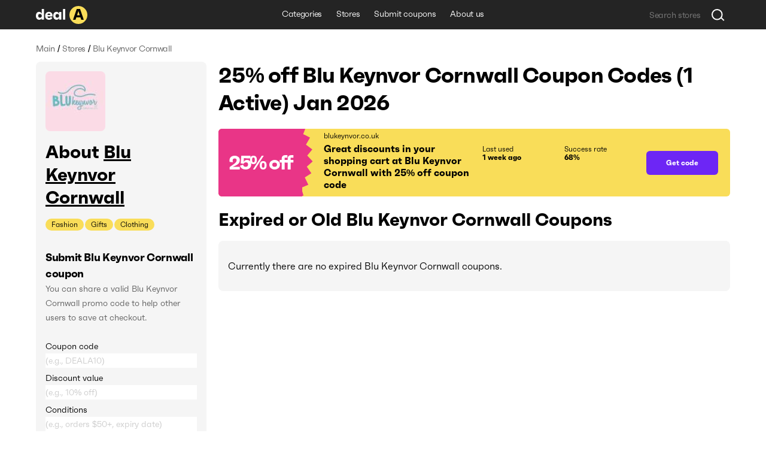

--- FILE ---
content_type: text/html; charset=utf-8
request_url: https://deala.com/blu-keynvor-cornwall
body_size: 18829
content:
<!DOCTYPE html><html lang="en" prefix="og: http://ogp.me/ns#"><head>
  <meta charset="utf-8">
  <title>25% off Blu Keynvor Cornwall Coupon Codes (1 Active) Jan 2026</title>
  <base href="/">
  <meta name="viewport" content="width=device-width, initial-scale=1.0, maximum-scale=1.0, user-scalable=no">
  <link rel="icon" type="image/png" href="/assets/images/favicon.png">
  <link rel="stylesheet" href="assets/fonts/faktum-test/faktum-test.css">
  <link rel="preload" href="https://fonts.googleapis.com/icon?family=Material+Icons" as="style" onload="this.onload=null;this.rel='stylesheet'">
  <noscript><link href="https://fonts.googleapis.com/icon?family=Material+Icons" rel="stylesheet"></noscript>
  <!-- Google Tag Manager -->
  <script>(function(w,d,s,l,i){w[l]=w[l]||[];w[l].push({'gtm.start':
      new Date().getTime(),event:'gtm.js'});var f=d.getElementsByTagName(s)[0],
    j=d.createElement(s),dl=l!='dataLayer'?'&l='+l:'';j.async=true;j.src=
    'https://www.googletagmanager.com/gtm.js?id='+i+dl;f.parentNode.insertBefore(j,f);
  })(window,document,'script','dataLayer','GTM-5L4XQ5R');</script>
  <!-- End Google Tag Manager -->
<link rel="stylesheet" href="styles.b534c177fd7dc971eb39.css"><style ng-transition="serverApp">.root[_ngcontent-sc22]{position:relative;z-index:0}</style><style ng-transition="serverApp">.popup-wrapper[_ngcontent-sc20]{position:absolute;z-index:2;pointer-events:auto}.popup-wrapper.centered[_ngcontent-sc20]{transform:translateX(-50%)}.tooltip-layout[_ngcontent-sc20]{position:fixed;z-index:1;top:0;right:0;bottom:0;left:0}.overlay[_ngcontent-sc20]{position:absolute;width:100%;height:100vh;top:0;left:0;pointer-events:none;z-index:2}</style><style ng-transition="serverApp">.snackbar-wrapper[_ngcontent-sc21]{position:fixed;bottom:0;left:0;right:0}.snackbar-container[_ngcontent-sc21]{position:fixed;z-index:100;bottom:20px;right:0;left:0;display:flex;justify-content:center;pointer-events:none}.snackbar[_ngcontent-sc21]{pointer-events:auto;padding:12px;width:462px;max-width:calc(100vw - 16px);font-size:12px;line-height:14px;letter-spacing:-.02em;color:hsla(0,0%,100%,.87);border-radius:6px;box-shadow:0 2px 10px 0 rgba(0,0,0,.16);display:flex;background-color:#242424}.snackbar[_ngcontent-sc21]:not(.error):before{content:"";display:block;flex:0 0 20px;height:12px;background-image:url(/assets/icons/check-snackbar.svg);margin-right:6px}</style><style ng-transition="serverApp">.content-wrapper[_ngcontent-sc78]{min-height:100vh;display:flex;flex-direction:column;position:relative;z-index:0}  body.full-height .content-wrapper.main-layout-content-wrapper{min-height:1px;position:absolute;top:0;right:0;bottom:0;left:0;height:100%;overflow:hidden}.content[_ngcontent-sc78]{position:relative;z-index:1;display:flex;flex-grow:1;flex-direction:column}  body.full-height .content.main-layout-content{position:absolute;top:0;right:0;bottom:0;left:0;height:100%;overflow:hidden;padding-top:0!important}.main-content[_ngcontent-sc78]{z-index:1;padding-top:20px;padding-bottom:49px;display:flex;flex-grow:1;flex-direction:column}@media screen and (max-width:589px){.main-content[_ngcontent-sc78]{padding-top:16px}}.back-link-wrapper[_ngcontent-sc78]{position:relative}.back-link[_ngcontent-sc78]{display:block;width:36px;height:36px;border-radius:100%;background-image:url(/assets/icons/arr-black-left.svg);background-position:50%;position:absolute;top:-7px;left:-76px}@media screen and (max-width:1439px){.back-link[_ngcontent-sc78]{left:-46px}}@media screen and (max-width:1023px){.back-link[_ngcontent-sc78]{position:static;transform:translate(-10px,-5px)}}.modal-outlet-wrapper[_ngcontent-sc78]{position:relative;z-index:4}.loader-wrapper[_ngcontent-sc78]{position:relative;z-index:5}</style><style ng-transition="serverApp">.modal-layout[_ngcontent-sc26]{position:fixed;top:0;right:0;bottom:0;left:0;z-index:100;display:flex;align-items:center;justify-content:center;margin-right:calc(-100vw - -100%);overflow-y:auto}.modal-layout.ios[_ngcontent-sc26]{position:absolute}.modal-wrapper[_ngcontent-sc26]{position:relative;z-index:2;max-height:100%}.back[_ngcontent-sc26]{position:fixed;top:0;right:0;bottom:0;left:0;z-index:1;background-color:rgba(34,34,34,.5)}.ios[_ngcontent-sc26]   .back[_ngcontent-sc26]{top:-1000px;bottom:-1000px}</style><style ng-transition="serverApp">.header[_ngcontent-sc74]{height:49px}.header[_ngcontent-sc74], .header-holder[_ngcontent-sc74]{position:relative;background-color:#242424}.header-holder[_ngcontent-sc74]{z-index:3;height:100%}.header-content[_ngcontent-sc74]{height:100%;display:grid;grid-template-columns:1fr auto 1fr}.logo[_ngcontent-sc74]{display:block;height:30px;width:86px}.logo-wrapper[_ngcontent-sc74]{display:flex;align-items:center;justify-content:flex-start}li[_ngcontent-sc74], nav[_ngcontent-sc74]{white-space:nowrap;overflow:hidden;text-overflow:ellipsis}.menu-item[_ngcontent-sc74], .menu-wrapper[_ngcontent-sc74]{height:100%;display:flex}.menu-item[_ngcontent-sc74]{font-size:14px;line-height:24px;letter-spacing:-.02em;color:#fff;padding:0 12px;align-items:center;border-bottom:3px solid transparent;transition:all .1s;white-space:nowrap}.menu-item.active[_ngcontent-sc74], .menu-item.fake-active[_ngcontent-sc74]{border-color:#f9dd59}.menu-item[_ngcontent-sc74]:hover{text-decoration:none}@media screen and (min-width:960px){.menu-item[_ngcontent-sc74]:not(.active):hover{border-color:#f9dd59}}.menu-item.focus-visible[_ngcontent-sc74]{border-color:#f9dd59}.search-wrapper[_ngcontent-sc74]{display:flex;align-items:center;justify-content:flex-end}</style><style ng-transition="serverApp">.footer[_ngcontent-sc75], .top-block-wrapper[_ngcontent-sc75]{background-color:#f5f5f5;position:relative}.top-block-wrapper[_ngcontent-sc75]{z-index:4;border-bottom:1px solid rgba(0,0,0,.1)}.top-block-wrapper.with-top-border[_ngcontent-sc75]{box-shadow:0 -1px 0 0 rgba(0,0,0,.1)}.top-block-content[_ngcontent-sc75]{height:77px;display:grid;grid-template-columns:auto 1fr}li[_ngcontent-sc75], nav[_ngcontent-sc75]{white-space:nowrap;overflow:hidden;text-overflow:ellipsis}.menu-item[_ngcontent-sc75], .menu-wrapper[_ngcontent-sc75]{height:100%;display:flex}.menu-item[_ngcontent-sc75]{font-size:14px;line-height:24px;margin-right:26px;letter-spacing:-.02em;padding:0 12px;align-items:center;border-bottom:3px solid transparent;transition:all .1s;white-space:nowrap}@media screen and (min-width:960px){.menu-item[_ngcontent-sc75]:hover{color:#6d26f5}}.menu-item[_ngcontent-sc75]:last-child{margin-right:0}.main-block-wrapper[_ngcontent-sc75]{padding:40px 0;position:relative;z-index:3;background-color:#f5f5f5}@media screen and (max-width:759px){.main-block-wrapper[_ngcontent-sc75]{padding:40px 0 16px}}.main-block-content[_ngcontent-sc75]{display:grid;grid-template-columns:repeat(4,1fr);grid-gap:8px 20px}@media screen and (max-width:669px){.main-block-content[_ngcontent-sc75]{grid-template-columns:repeat(2,1fr)}}@media screen and (max-width:360px){.main-block-content[_ngcontent-sc75]{grid-template-columns:1fr;grid-gap:20px 0}}.logo[_ngcontent-sc75]{height:30px;width:86px}.logo-wrapper[_ngcontent-sc75]{display:flex;align-items:center;justify-content:flex-start;margin-bottom:14px}@media screen and (max-width:759px){.logo-wrapper[_ngcontent-sc75]{margin-bottom:0}}.description-relink-block[_ngcontent-sc75]{display:flex}.description[_ngcontent-sc75]{font-size:12px;line-height:18px;color:#616161;max-width:458px;margin-bottom:24px}@media screen and (max-width:759px){.description[_ngcontent-sc75]{margin-bottom:14px}}.item[_ngcontent-sc75]{margin:0 0 8px;align-items:center;white-space:normal}.link[_ngcontent-sc75]{font-size:18px;line-height:27px;letter-spacing:-.02em;color:#6d26f5;transition:color .1s}@media screen and (min-width:960px){.link[_ngcontent-sc75]:hover{color:#e93587}}.socials-wrapper[_ngcontent-sc75]{display:flex;align-items:center;margin-bottom:24px}@media screen and (max-width:759px){.socials-wrapper[_ngcontent-sc75]{margin-bottom:14px}}.social-item[_ngcontent-sc75]{display:block;font-size:0;width:32px;height:32px;position:relative}.social-item[_ngcontent-sc75]:after, .social-item[_ngcontent-sc75]:before{content:"";position:absolute;top:0;left:0;width:100%;height:100%;background-position:50%;opacity:1}.social-item[_ngcontent-sc75]:after{opacity:0;transition:opacity .2s}@media screen and (min-width:960px){.social-item[_ngcontent-sc75]:hover:after{opacity:1}}.social-item.mod-facebook[_ngcontent-sc75]:before{background-image:url(/assets/icons/socials/fb.svg)}.social-item.mod-facebook[_ngcontent-sc75]:after{background-image:url(/assets/icons/socials/fb-hover.svg)}.social-item.mod-twitter[_ngcontent-sc75]:before{background-image:url(/assets/icons/socials/tw.svg)}.social-item.mod-twitter[_ngcontent-sc75]:after{background-image:url(/assets/icons/socials/tw-hover.svg)}.social-item.mod-instagram[_ngcontent-sc75]:before{background-image:url(/assets/icons/socials/inst.svg)}.social-item.mod-instagram[_ngcontent-sc75]:after{background-image:url(/assets/icons/socials/inst-hover.svg)}.social-item.mod-M[_ngcontent-sc75]:before{background-image:url(/assets/icons/socials/m.svg)}.social-item.mod-M[_ngcontent-sc75]:after{background-image:url(/assets/icons/socials/m-hover.svg)}.social-item.mod-in[_ngcontent-sc75]:before{background-image:url(/assets/icons/socials/in.svg)}.social-item.mod-in[_ngcontent-sc75]:after{background-image:url(/assets/icons/socials/in-hover.svg)}.document-item[_ngcontent-sc75]{font-size:12px;line-height:inherit;color:#616161;margin-right:16px}@media screen and (min-width:960px){.document-item[_ngcontent-sc75]:hover{color:#6d26f5}}.document-item[_ngcontent-sc75]:last-child{margin-right:0}.search-wrapper[_ngcontent-sc75]{flex:1 1 100%;display:flex;align-items:center;justify-content:flex-start}.documents-wrapper[_ngcontent-sc75]   li[_ngcontent-sc75]{display:inline;margin-right:16px}.main-info-wrapper[_ngcontent-sc75]{grid-column-start:1;grid-row-start:1}@media screen and (max-width:759px){.main-info-wrapper[_ngcontent-sc75]{grid-column-start:1;grid-row-start:2}}.app-block-wrapper[_ngcontent-sc75]   h2[_ngcontent-sc75]{font-size:26px;font-weight:400}@media screen and (max-width:759px){.app-block-wrapper[_ngcontent-sc75]{grid-column-start:1;grid-row-start:1}}.app-link[_ngcontent-sc75]{padding:10px 0}</style><style ng-transition="serverApp"></style><style ng-transition="serverApp">.back[_ngcontent-sc77]{position:fixed;top:0;right:0;bottom:0;left:0;background-color:rgba(0,0,0,.5);display:flex;align-items:center;justify-content:center}</style><style ng-transition="serverApp">.mat-icon{background-repeat:no-repeat;display:inline-block;fill:currentColor;height:24px;width:24px}.mat-icon.mat-icon-inline{font-size:inherit;height:inherit;line-height:inherit;width:inherit}[dir=rtl] .mat-icon-rtl-mirror{transform:scale(-1, 1)}.mat-form-field:not(.mat-form-field-appearance-legacy) .mat-form-field-prefix .mat-icon,.mat-form-field:not(.mat-form-field-appearance-legacy) .mat-form-field-suffix .mat-icon{display:block}.mat-form-field:not(.mat-form-field-appearance-legacy) .mat-form-field-prefix .mat-icon-button .mat-icon,.mat-form-field:not(.mat-form-field-appearance-legacy) .mat-form-field-suffix .mat-icon-button .mat-icon{margin:auto}
</style><style ng-transition="serverApp">.grid[_ngcontent-sc117]{display:grid;grid-template-columns:285px auto;grid-gap:32px 20px}@media screen and (max-width:1179px){.grid[_ngcontent-sc117]{grid-template-columns:220px auto;grid-gap:27px 20px}}@media screen and (max-width:959px){.grid[_ngcontent-sc117]{grid-template-columns:1fr;grid-gap:20px 0}}.main-info-wrapper[_ngcontent-sc117]{grid-column-start:1;grid-row-start:1}@media screen and (max-width:959px){.main-info-wrapper[_ngcontent-sc117]{grid-column-start:1;grid-row-start:2}}.popular-block-wrapper[_ngcontent-sc117]{grid-column-start:1;grid-row-start:2}@media screen and (max-width:959px){.popular-block-wrapper[_ngcontent-sc117]{grid-column-start:1;grid-row-start:4;overflow:hidden}}.first-block-wrapper[_ngcontent-sc117]{grid-column-start:2;grid-row-start:1}@media screen and (max-width:959px){.first-block-wrapper[_ngcontent-sc117]{grid-column-start:1;grid-row-start:1}}.second-block-wrapper[_ngcontent-sc117]{grid-column-start:2;grid-row-start:2}@media screen and (max-width:959px){.second-block-wrapper[_ngcontent-sc117]{grid-column-start:1;grid-row-start:3}}.video-block-wrapper[_ngcontent-sc117]{padding:24px}@media screen and (max-width:589px){.video-block-wrapper[_ngcontent-sc117]{padding:16px}}.video-wrapper[_ngcontent-sc117]{display:block;position:relative;padding-bottom:56.25%;height:0;overflow:hidden;width:100%}.video-wrapper[_ngcontent-sc117]   iframe[_ngcontent-sc117]{position:absolute;top:0;left:0;width:100%;height:100%}.relink-block-wrapper[_ngcontent-sc117]{grid-column-start:2}@media screen and (max-width:959px){.relink-block-wrapper[_ngcontent-sc117]{grid-column-start:1;grid-row-start:5}}app-store-info[_ngcontent-sc117]{margin-bottom:10px}@media screen and (max-width:959px){app-store-info[_ngcontent-sc117]{margin-bottom:0}}app-popular-stores[_ngcontent-sc117]{margin-bottom:10px}.page-title[_ngcontent-sc117]{word-break:break-word;margin-bottom:20px}@media screen and (max-width:469px){.page-title[_ngcontent-sc117]{line-height:36px}}.btn-show-more[_ngcontent-sc117]{margin-top:10px;margin-bottom:10px}.coupons-list[_ngcontent-sc117]{margin-bottom:20px}@media screen and (max-width:589px){.coupons-list[_ngcontent-sc117]{margin-bottom:10px}}.coupons-list[_ngcontent-sc117]:last-child{margin-bottom:0}.coupons-list[_ngcontent-sc117] > h2[_ngcontent-sc117]{margin-bottom:16px}.not-other-wrapper[_ngcontent-sc117]{border-radius:8px;background-color:#f5f5f5;padding:32px 16px}app-card-coupon-without-store[_ngcontent-sc117]{display:block;margin-bottom:10px}app-card-coupon-without-store[_ngcontent-sc117]:last-child{margin-bottom:0}app-card-coupon-with-store[_ngcontent-sc117]{display:block;margin-bottom:10px}app-card-coupon-with-store[_ngcontent-sc117]:last-child{margin-bottom:0}app-faq[_ngcontent-sc117], app-guide[_ngcontent-sc117]{width:100%}app-optimized-list-links-with-caption[_ngcontent-sc117]{display:block;margin-bottom:40px}</style><meta property="og:title" content="25% off Blu Keynvor Cornwall Coupon Codes (1 Active) Jan 2026"><meta name="description" content="Get top blukeynvor.co.uk coupons and discount codes. There is 1 working Blu Keynvor Cornwall coupon available in Jan 2026."><meta property="og:description" content="Get top blukeynvor.co.uk coupons and discount codes. There is 1 working Blu Keynvor Cornwall coupon available in Jan 2026."><meta property="og:url" content="https://deala.com/blu-keynvor-cornwall"><link rel="canonical" href="https://deala.com/blu-keynvor-cornwall"><meta property="og:image" content="https://deala-prod.s3.amazonaws.com/shop/100blu-keynvor-cornwall-9852.jpeg"><script type="application/ld+json">{"@context":"http://schema.org","@type":"FAQPage","image":"https://deala-prod.s3.amazonaws.com/shop/100blu-keynvor-cornwall-9852.jpeg","mainEntity":[{"@type":"Question","name":"Where can I find the latest discount code for Blu Keynvor Cornwall?","acceptedAnswer":{"@type":"Answer","text":"Be in the know on all the latest offers from Blu Keynvor Cornwall right here at DealA. The latest promo code for Blu Keynvor Cornwall will save you 25% off your shopping cart value. We’re regularly tracking the new deals. Check back later for the latest discounts."}},{"@type":"Question","name":"How much can I save using a coupon code at Blu Keynvor Cornwall?","acceptedAnswer":{"@type":"Answer","text":"It usually depends on the total value of items in your shopping cart at Blu Keynvor Cornwall and the particular discount code you use. It’s worth trying more than one discount code to get the best deal."}},{"@type":"Question","name":"What is the best Blu Keynvor Cornwall coupon code available?","acceptedAnswer":{"@type":"Answer","text":"The best Blu Keynvor Cornwall coupon code available is 'BANKHOL25'. Use this coupon at checkout to reduce the price of your order by 25% off."}},{"@type":"Question","name":"Does Blu Keynvor Cornwall run a Black Friday sale?","acceptedAnswer":{"@type":"Answer","text":"The Blu Keynvor Cornwall Black Friday discounts may vary from 20% to 50%. It depends on the year. Also, they have lots of other offers throughout the year. Keep an eye out for Blu Keynvor Cornwall promo codes listed on DealA.com. You can sign up for the Blu Keynvor Cornwall newsletter at blukeynvor.co.uk and follow them on social media to get even more. They often send out exclusive offers via email and social media, so make sure not to miss anything!"}},{"@type":"Question","name":"Does Blu Keynvor Cornwall have Cyber Monday sale?","acceptedAnswer":{"@type":"Answer","text":"Per our last check, Blu Keynvor Cornwall does not currently offer a Cyber Monday sale. However, they are likely to start one next year. Make sure to check back DealA.com to stay updated on this! As of right now, we prompt you to try some Blu Keynvor Cornwall coupons listed on this page. Our coupon moderation team collects and updates Blu Keynvor Cornwall discounts on a regular basis. Why spend hours surfing the Internet to find the valid Blu Keynvor Cornwall coupon code? You can locate the best Blu Keynvor Cornwall promotions at DealA.com. They may include seasonal sales as well."}}]}</script><style ng-transition="serverApp">[_nghost-sc101]{display:block;margin-bottom:10px}.list[_ngcontent-sc101]{display:flex;align-items:center}.item[_ngcontent-sc101]{font-size:14px;line-height:24px;letter-spacing:-.02em;color:#616161}.item[_ngcontent-sc101]:last-child{flex:1 1 auto;white-space:nowrap;overflow:hidden;text-overflow:ellipsis}.divider[_ngcontent-sc101]{margin:0 4px}</style><style ng-transition="serverApp">[_nghost-sc103]{display:block;background-color:#f5f5f5;border-radius:8px;padding:16px}@media screen and (max-width:959px) and (min-width:590px){[_nghost-sc103]{display:grid;grid-template-columns:repeat(3,1fr);grid-gap:20px}}@media screen and (max-width:959px) and (min-width:590px) and (max-width:759px){[_nghost-sc103]{grid-gap:12px}}.first-block[_ngcontent-sc103]{margin-bottom:15px;overflow:hidden}@media screen and (max-width:959px) and (min-width:590px){.first-block[_ngcontent-sc103]{margin-bottom:0}}.icon[_ngcontent-sc103]{width:100px;height:100px;border-radius:8px;-o-object-fit:contain;object-fit:contain;margin-bottom:16px;display:block}.name-wrapper[_ngcontent-sc103]{margin-bottom:16px;max-width:100%;display:flex}@media screen and (max-width:959px) and (min-width:590px){.name-wrapper[_ngcontent-sc103]{margin-bottom:6px}}.name[_ngcontent-sc103]{max-width:100%;word-break:break-word;padding-right:12px}.name-link[_ngcontent-sc103]{margin-top:7px;width:24px;height:24px;flex:0 0 24px;position:relative;text-decoration:underline;font-size:30px}.additional-list[_ngcontent-sc103]{margin:-1px;display:flex;flex-wrap:wrap}.additional-item[_ngcontent-sc103]{background-color:#f9dd59;font-size:12px;line-height:20px;margin:1px;padding:0 10px;border-radius:33px;transition:background-color,color,.1s}@media screen and (min-width:960px){.additional-item[_ngcontent-sc103]:hover{background-color:#6d26f5;color:#fff}}.additional-item.focus-visible[_ngcontent-sc103]{background-color:#6d26f5;color:#fff}.second-block[_ngcontent-sc103]{position:relative;margin-bottom:16px;overflow:hidden;transition:max-height .4s}@media screen and (max-width:959px) and (min-width:590px){.second-block[_ngcontent-sc103]{margin-bottom:0}}.second-block.loading[_ngcontent-sc103]{max-height:144px!important;transition:max-height 0ms}.description[_ngcontent-sc103]{letter-spacing:-.02em;word-break:break-word}.description[_ngcontent-sc103], .description[_ngcontent-sc103]   h3[_ngcontent-sc103], .description[_ngcontent-sc103]   p[_ngcontent-sc103], .description[_ngcontent-sc103]   strong[_ngcontent-sc103]{font-size:18px;line-height:27px}.description[_ngcontent-sc103]  *{font-size:14px;line-height:24px;letter-spacing:-.02em;margin:0!important;background-color:#f5f5f5!important}.link[_ngcontent-sc103]{color:#6d26f5;transition:color .1s}@media screen and (min-width:960px){.link[_ngcontent-sc103]:hover{color:#e93587}}.btn-show-all[_ngcontent-sc103]{font-size:14px;line-height:24px;letter-spacing:-.02em;color:#6d26f5;transition:color .1s;position:absolute;bottom:0;right:0;padding-left:2px;background-color:#f5f5f5;display:none}@media screen and (max-width:589px) and (min-width:470px){.btn-show-all[_ngcontent-sc103]{width:100%;text-align:start}}.btn-show-all.show[_ngcontent-sc103]{display:block}.btn-show-all[_ngcontent-sc103]:before{content:"...";margin-right:6px;color:#000}@media screen and (min-width:960px){.btn-show-all[_ngcontent-sc103]:hover{color:#e93587}}.btn-show-all.focus-visible[_ngcontent-sc103]{background-color:rgba(0,0,0,.1)}.info-list[_ngcontent-sc103]{width:100%}.info-item[_ngcontent-sc103]{display:grid;grid-template-columns:1fr 1fr;grid-gap:12px;margin-bottom:16px}@media screen and (max-width:959px) and (min-width:590px){.info-item[_ngcontent-sc103]{grid-template-columns:4fr 3fr;grid-gap:6px}}.info-item[_ngcontent-sc103]:last-child{margin-bottom:0}.info-caption[_ngcontent-sc103]{color:rgba(0,0,0,.6)}.info-caption[_ngcontent-sc103], .info-value[_ngcontent-sc103]{font-size:18px;line-height:27px}.info-value[_ngcontent-sc103]{font-weight:700}.table-caption[_ngcontent-sc103]{margin-bottom:8px}.table-caption[_ngcontent-sc103]   h3[_ngcontent-sc103]{font-size:18px;line-height:27px}.table-caption[_ngcontent-sc103]  *{font-size:14px;line-height:24px}.submit-coupon-title[_ngcontent-sc103]{font-size:18px;line-height:27px;word-break:break-word}.submit-coupon-description[_ngcontent-sc103]{font-size:14px;line-height:24px;word-break:break-word;color:#616161;margin-top:0;margin-bottom:24px}</style><style ng-transition="serverApp">[_nghost-sc106]{display:block;background-color:#f5f5f5;border-radius:7px;padding:24px}@media screen and (max-width:589px){[_nghost-sc106]{padding:16px}}.faq-title[_ngcontent-sc106]{word-break:break-word;margin-bottom:6px}@media screen and (max-width:469px){.faq-title[_ngcontent-sc106]{margin-bottom:20px}}.faq-wrapper[_ngcontent-sc106]{display:flex;flex-direction:column;align-items:start;margin-bottom:10px}@media screen and (max-width:469px){.faq-wrapper[_ngcontent-sc106]{margin-bottom:16px}}.faq-wrapper[_ngcontent-sc106]:last-child{margin-bottom:0}.faq-wrapper[_ngcontent-sc106]   h3[_ngcontent-sc106], .faq-wrapper[_ngcontent-sc106]   p[_ngcontent-sc106]{font-size:18px;line-height:27px}.faq-wrapper[_ngcontent-sc106]   p[_ngcontent-sc106]{word-break:break-word;margin:0}.faq-icon[_ngcontent-sc106]{margin-right:12px;-o-object-fit:contain;object-fit:contain}@media screen and (max-width:469px){.faq-icon[_ngcontent-sc106]{margin-right:0;margin-bottom:10px;height:64px}}.coupon-description[_ngcontent-sc106]{font-size:14px;line-height:24px;word-break:break-word;position:relative;padding-left:30px}@media screen and (max-width:469px){.coupon-description[_ngcontent-sc106]{padding-left:20px}}.coupon-description[_ngcontent-sc106]:before{content:"";width:6px;height:6px;border-radius:100%;background-color:#616161;position:absolute;top:9px;left:16px}@media screen and (max-width:469px){.coupon-description[_ngcontent-sc106]:before{left:6px}}</style><style ng-transition="serverApp">[_nghost-sc107]{display:block;border-radius:7px;padding:24px}@media screen and (max-width:589px){[_nghost-sc107]{padding:16px}}.guide-title[_ngcontent-sc107]{word-break:break-word;margin-bottom:6px}@media screen and (max-width:469px){.guide-title[_ngcontent-sc107]{margin-bottom:20px}}.guide-wrapper[_ngcontent-sc107]{display:flex;align-items:center;margin-bottom:10px}@media screen and (max-width:469px){.guide-wrapper[_ngcontent-sc107]{margin-bottom:16px;flex-direction:column;align-items:flex-start}}.guide-wrapper[_ngcontent-sc107]:last-child{margin-bottom:0}.guide-steps[_ngcontent-sc107]{font-size:18px;line-height:27px;word-break:break-word}.guide-steps[_ngcontent-sc107]   ol[_ngcontent-sc107]{padding-left:24px}.guide-steps[_ngcontent-sc107]   li[_ngcontent-sc107]{word-break:break-word;margin:.5em 0}.guide-steps[_ngcontent-sc107]   li[_ngcontent-sc107], .guide-steps[_ngcontent-sc107]   li[_ngcontent-sc107]     strong{font-size:18px;line-height:27px}</style><style ng-transition="serverApp">[_nghost-sc108]{display:block;border-radius:7px;padding:24px}@media screen and (max-width:589px){[_nghost-sc108]{padding:16px}}.info-question[_ngcontent-sc108]{word-break:break-word;margin-bottom:6px}@media screen and (max-width:469px){.info-question[_ngcontent-sc108]{margin-bottom:20px}}.info-wrapper[_ngcontent-sc108]{display:flex;align-items:center;margin-bottom:10px}@media screen and (max-width:469px){.info-wrapper[_ngcontent-sc108]{margin-bottom:16px;flex-direction:column;align-items:flex-start}}.info-wrapper[_ngcontent-sc108]:last-child{margin-bottom:0}.info-answer[_ngcontent-sc108], .info-answer[_ngcontent-sc108]   p[_ngcontent-sc108]{font-size:18px;line-height:27px;word-break:break-word}</style><style ng-transition="serverApp">[_nghost-sc109]{display:block;border-radius:7px;padding:24px}@media screen and (max-width:589px){[_nghost-sc109]{padding:16px}}.info-question[_ngcontent-sc109]{word-break:break-word;margin-bottom:6px}@media screen and (max-width:469px){.info-question[_ngcontent-sc109]{margin-bottom:20px}}.info-wrapper[_ngcontent-sc109]{display:flex;align-items:center;margin-bottom:10px}@media screen and (max-width:469px){.info-wrapper[_ngcontent-sc109]{margin-bottom:16px;flex-direction:column;align-items:flex-start}}.info-wrapper[_ngcontent-sc109]:last-child{margin-bottom:0}.info-answer[_ngcontent-sc109], .info-answer[_ngcontent-sc109]   p[_ngcontent-sc109]{font-size:18px;line-height:27px;word-break:break-word}.info-answer[_ngcontent-sc109]   ul[_ngcontent-sc109]{padding-left:24px;list-style:disc}.info-answer[_ngcontent-sc109]   li[_ngcontent-sc109]{word-break:break-word;margin:.5em 0}.info-answer[_ngcontent-sc109]   li[_ngcontent-sc109], .info-answer[_ngcontent-sc109]   li[_ngcontent-sc109]     strong{font-size:18px;line-height:27px}</style><style ng-transition="serverApp">[_nghost-sc110]{display:block;border-radius:7px;padding:24px}@media screen and (max-width:589px){[_nghost-sc110]{padding:16px}}.info-question[_ngcontent-sc110]{word-break:break-word;margin-bottom:6px}@media screen and (max-width:469px){.info-question[_ngcontent-sc110]{margin-bottom:20px}}.info-wrapper[_ngcontent-sc110]{display:flex;align-items:center;margin-bottom:10px}@media screen and (max-width:469px){.info-wrapper[_ngcontent-sc110]{margin-bottom:16px;flex-direction:column;align-items:flex-start}}.info-wrapper[_ngcontent-sc110]:last-child{margin-bottom:0}.info-answer[_ngcontent-sc110], .info-answer[_ngcontent-sc110]   p[_ngcontent-sc110]{font-size:18px;line-height:27px;word-break:break-word}</style><style ng-transition="serverApp">[_nghost-sc111]{display:block;border-radius:7px;padding:24px}@media screen and (max-width:589px){[_nghost-sc111]{padding:16px}}.info-question[_ngcontent-sc111]{word-break:break-word;margin-bottom:6px}@media screen and (max-width:469px){.info-question[_ngcontent-sc111]{margin-bottom:20px}}.info-wrapper[_ngcontent-sc111]{display:flex;align-items:center;margin-bottom:10px}@media screen and (max-width:469px){.info-wrapper[_ngcontent-sc111]{margin-bottom:16px;flex-direction:column;align-items:flex-start}}.info-wrapper[_ngcontent-sc111]:last-child{margin-bottom:0}.info-answer[_ngcontent-sc111], .info-answer[_ngcontent-sc111]   p[_ngcontent-sc111]{font-size:18px;line-height:27px;word-break:break-word}.info-answer[_ngcontent-sc111]   ol[_ngcontent-sc111]{padding-left:24px}.info-answer[_ngcontent-sc111]   li[_ngcontent-sc111]{word-break:break-word;margin:.5em 0}.info-answer[_ngcontent-sc111]   a[_ngcontent-sc111], .info-answer[_ngcontent-sc111]   li[_ngcontent-sc111], .info-answer[_ngcontent-sc111]   li[_ngcontent-sc111]     strong{font-size:18px;line-height:27px}</style><style ng-transition="serverApp">[_nghost-sc112]{display:block;background-color:#f5f5f5;border-radius:8px;padding:16px}@media screen and (max-width:959px){[_nghost-sc112]{background-color:#fff}}.popular-stores-title[_ngcontent-sc112]{margin-bottom:16px}.popular-stores-title[_ngcontent-sc112]   h3[_ngcontent-sc112]{font-size:18px;line-height:27px}.popular-stores-title[_ngcontent-sc112]  *{font-size:14px;line-height:24px}@media screen and (max-width:959px){.popular-stores-list[_ngcontent-sc112]{display:grid;grid-template-columns:repeat(4,1fr);grid-gap:20px}}@media screen and (max-width:759px){.popular-stores-list[_ngcontent-sc112]{grid-template-columns:repeat(3,1fr)}}@media screen and (max-width:589px){.popular-stores-list[_ngcontent-sc112]{grid-template-columns:repeat(2,1fr);grid-gap:12px}}@media screen and (max-width:469px){.popular-stores-list[_ngcontent-sc112]{grid-template-columns:repeat(1,1fr)}}.popular-stores-item[_ngcontent-sc112]{margin:8px 0;display:flex;align-items:center;overflow:hidden}.popular-stores-icon[_ngcontent-sc112]{margin-right:10px;width:50px;height:50px;flex:0 0 50px;overflow:hidden;-o-object-fit:contain;object-fit:contain;border-radius:8px}.popular-stores-info-wrapper[_ngcontent-sc112]{overflow:hidden;display:flex;flex-direction:column}.popular-stores-name[_ngcontent-sc112]{font-size:18px;line-height:27px;letter-spacing:-.02em;color:#6d26f5;transition:color .1s;max-width:100%;overflow:hidden;text-overflow:ellipsis;white-space:nowrap}@media screen and (min-width:960px){.popular-stores-name[_ngcontent-sc112]:hover{color:#e93587}}.popular-stores-coupons[_ngcontent-sc112]{font-size:18px;line-height:27px;letter-spacing:-.02em;color:rgba(0,0,0,.6)}</style><style ng-transition="serverApp">[_nghost-sc113]{display:block;background-color:#f5f5f5;border-radius:8px;padding:16px}@media screen and (max-width:959px){[_nghost-sc113]{background-color:#fff}}.people-like-title[_ngcontent-sc113]{margin-bottom:16px}.people-like-title[_ngcontent-sc113]   h3[_ngcontent-sc113]{font-size:18px;line-height:27px}.people-like-title[_ngcontent-sc113]  *{font-size:14px;line-height:24px}@media screen and (max-width:959px) and (min-width:590px){.people-like-list[_ngcontent-sc113]{display:grid;grid-template-columns:repeat(4,1fr);grid-gap:0 20px}}@media screen and (max-width:959px) and (min-width:590px) and (max-width:759px){.people-like-list[_ngcontent-sc113]{grid-template-columns:repeat(3,1fr)}}.people-like-item[_ngcontent-sc113]{margin:8px 0;display:flex;align-items:center;overflow:hidden}.people-like-link[_ngcontent-sc113]{display:inline-block;font-size:18px;line-height:27px;letter-spacing:-.02em;color:#6d26f5;transition:color .1s}@media screen and (min-width:960px){.people-like-link[_ngcontent-sc113]:hover{color:#e93587}}@media screen and (max-width:959px) and (min-width:590px){.people-like-link[_ngcontent-sc113]{overflow:hidden;text-overflow:ellipsis;white-space:nowrap}}</style><style ng-transition="serverApp">.relative-wrapper[_ngcontent-sc104]{position:relative;margin-right:24px;height:100%}@media screen and (max-width:669px){.relative-wrapper[_ngcontent-sc104]{margin-right:0}}.backing[_ngcontent-sc104]{position:absolute;right:-18px;top:0;height:100%;-o-object-fit:contain;object-fit:contain;z-index:1}@media screen and (max-width:669px){.backing[_ngcontent-sc104]{display:none}}.info-wrapper[_ngcontent-sc104]{flex:0 0 auto;width:140px;height:100%;background-color:#f9dd59;position:relative;z-index:2;background-position:50%;background-size:contain}@media screen and (max-width:669px){.info-wrapper[_ngcontent-sc104]{width:70px;height:70px;background-color:transparent;background-image:url(/assets/icons/coupons/gear-cyrcle-yellow.svg)}}.info-wrapper.highlight[_ngcontent-sc104]{background-color:#e93587}@media screen and (max-width:669px){.info-wrapper.highlight[_ngcontent-sc104]{background-color:transparent}.info-wrapper.highlight.mod-type-0[_ngcontent-sc104]{background-image:url(/assets/icons/coupons/title-for-best/title-0.svg)}.info-wrapper.highlight.mod-type-1[_ngcontent-sc104]{background-image:url(/assets/icons/coupons/title-for-best/title-1.svg)}.info-wrapper.highlight.mod-type-2[_ngcontent-sc104]{background-image:url(/assets/icons/coupons/title-for-best/title-2.svg)}.info-wrapper.highlight.mod-type-3[_ngcontent-sc104]{background-image:url(/assets/icons/coupons/title-for-best/title-3.svg)}}.info-wrapper.disabled[_ngcontent-sc104]{background-color:#dcdcdc}@media screen and (max-width:669px){.info-wrapper.disabled[_ngcontent-sc104]{background-color:transparent;background-image:url(/assets/icons/coupons/gear-cyrcle-grey.svg)}}.main-block[_ngcontent-sc104]{display:flex;flex-direction:column;width:auto;height:100%}@media screen and (max-width:669px){.main-block[_ngcontent-sc104]{padding:24px 0 0 12px}}strong[_ngcontent-sc104]{position:absolute;top:50%;left:50%;transform:translate(-50%,-50%);letter-spacing:-.075em;color:#e93587;width:100%;text-align:center}strong.mod-mobile[_ngcontent-sc104]{display:none}@media screen and (max-width:669px){strong.mod-mobile[_ngcontent-sc104]{display:block}}@media screen and (max-width:669px){strong.mod-desktop[_ngcontent-sc104]{display:none}}@media screen and (max-width:669px){strong[_ngcontent-sc104]{font-size:28px;line-height:30px}}strong.disabled[_ngcontent-sc104], strong.highlight[_ngcontent-sc104]{color:#fff}</style><style ng-transition="serverApp">.wrapper[_ngcontent-sc82]{display:flex;transition:all .1s;background-color:#f5f5f5;border-radius:6px;overflow:hidden;min-height:80px}.wrapper.highlight[_ngcontent-sc82]{background-color:#f9dd59}@media screen and (max-width:669px){.wrapper[_ngcontent-sc82]{height:auto;flex-direction:column}}.main-block[_ngcontent-sc82]{flex:1 1 100%;display:flex;cursor:pointer!important}@media screen and (max-width:669px){.main-block[_ngcontent-sc82]{flex-direction:row}}.left-block[_ngcontent-sc82]{flex:0 0 auto}.info-wrapper[_ngcontent-sc82]{flex:1 1 auto;display:flex;justify-content:start;word-break:break-word;padding:0 0 0 12px;flex-direction:column}@media screen and (max-width:669px){.info-wrapper[_ngcontent-sc82]{align-items:start;padding-right:12px}}.title-info-wrapper[_ngcontent-sc82]{flex:1 2 100%;display:flex;align-items:start;justify-content:start;word-break:break-word;padding-top:4px}@media screen and (max-width:669px){.title-info-wrapper[_ngcontent-sc82]{flex-direction:column-reverse}}.caption-info-wrapper[_ngcontent-sc82]{flex:2 1 100%;display:flex;justify-content:start;word-break:break-word;padding:4px 0}@media screen and (max-width:669px){.caption-info-wrapper[_ngcontent-sc82]{flex-direction:column;padding-right:12px}}.description-wrapper[_ngcontent-sc82]{flex:1 1 100%;display:flex;flex-direction:column;min-width:100px;padding-right:20px}.statistic-wrapper[_ngcontent-sc82]{flex:1 1 100%;display:flex;justify-content:start;padding-top:4px}@media screen and (max-width:669px){.statistic-wrapper[_ngcontent-sc82]{flex-direction:column-reverse;width:auto;align-self:flex-start}}.shop-title[_ngcontent-sc82]{flex:1 1 100%;display:flex;align-items:start;justify-content:left;font-weight:700;font-size:16px}@media screen and (max-width:669px){.shop-title[_ngcontent-sc82]{height:auto}}.shop-title.disabled[_ngcontent-sc82]{color:rgba(0,0,0,.3)}.shop-title[_ngcontent-sc82]  *{font-size:16px;line-height:20px}.shop-link[_ngcontent-sc82]{flex:1 1 100%;font-size:12px;color:#000;overflow:hidden}@media screen and (max-width:669px){.shop-link[_ngcontent-sc82]{flex:1 1 auto;padding-top:2px}}.coupon-discount-conditions[_ngcontent-sc82]{flex:1 1 100%;display:flex;align-items:end;justify-content:left;font-size:14px;padding-top:6px}@media screen and (max-width:669px){.coupon-discount-conditions[_ngcontent-sc82]{max-height:none}}.verified-wrapper[_ngcontent-sc82]{flex:1 1 100%;font-size:12px;color:#000;padding-left:4px}.verified-wrapper.check-icon[_ngcontent-sc82]{width:16px;height:16px;font-weight:700;font-size:16px;vertical-align:bottom;padding-left:0}.verified-wrapper[_ngcontent-sc82]   span[_ngcontent-sc82]{font-size:12px}@media screen and (max-width:669px){.verified-wrapper[_ngcontent-sc82]{flex:1 1 auto;padding-left:0}}.last-used[_ngcontent-sc82]{flex:1 1 100%;font-size:12px;line-height:14px;color:#000}.last-used.value[_ngcontent-sc82]{font-weight:700}@media screen and (min-width:669px){.last-used.new-line[_ngcontent-sc82]{display:block}}.rate-wrapper[_ngcontent-sc82]{flex:1 1 100%;font-size:12px;line-height:14px;color:#000;margin-left:20px}@media screen and (max-width:669px){.rate-wrapper[_ngcontent-sc82]{justify-content:flex-start;margin-left:0}}.rate-wrapper.value[_ngcontent-sc82]{font-weight:700;margin-left:0}@media screen and (min-width:669px){.rate-wrapper.new-line[_ngcontent-sc82]{display:block}}.btn-wrapper[_ngcontent-sc82]{flex:0 0 auto;display:flex;width:160px;align-items:center;justify-content:center;padding:12px 20px}@media screen and (max-width:669px){.btn-wrapper[_ngcontent-sc82]{width:auto;flex:1 1 auto;padding:12px}}.btn-get-code[_ngcontent-sc82]{flex:1 1 auto;align-self:center}</style><style ng-transition="serverApp">.title[_ngcontent-sc99]{margin-bottom:16px}.grid[_ngcontent-sc99]{display:grid;grid-template-columns:repeat(4,1fr);grid-gap:8px 20px}@media screen and (max-width:1023px){.grid[_ngcontent-sc99]{grid-template-columns:repeat(3,1fr)}}@media screen and (max-width:759px){.grid[_ngcontent-sc99]{grid-template-columns:repeat(2,1fr)}}.link[_ngcontent-sc99]{font-size:14px;line-height:24px;letter-spacing:-.02em;height:50px;color:#616161;transition:color .1s;display:block;white-space:normal}@media screen and (min-width:960px){.link[_ngcontent-sc99]:hover{color:#6d26f5}}</style><style ng-transition="serverApp">[_nghost-sc102]{display:block}form[_ngcontent-sc102]{display:flex;flex-direction:column}h3[_ngcontent-sc102]{font-size:18px;line-height:27px;word-break:break-word}p[_ngcontent-sc102]{color:#616161;margin-top:0;margin-bottom:24px}label[_ngcontent-sc102], p[_ngcontent-sc102]{font-size:14px;line-height:24px;word-break:break-word}input[_ngcontent-sc102], label[_ngcontent-sc102]{color:#000}input[_ngcontent-sc102]{font-size:14px;line-height:24px;word-break:break-word;margin-bottom:5px}input[_ngcontent-sc102]::-webkit-input-placeholder{color:rgba(0,0,0,.2)}input[_ngcontent-sc102]::-moz-placeholder{color:rgba(0,0,0,.2)}input[_ngcontent-sc102]::-ms-input-placeholder{color:rgba(0,0,0,.2)}input[_ngcontent-sc102]::placeholder{color:rgba(0,0,0,.2)}input[_ngcontent-sc102]:focus::-webkit-input-placeholder{color:transparent}input[_ngcontent-sc102]:focus::-moz-placeholder{color:transparent}input[_ngcontent-sc102]:focus::-ms-input-placeholder{color:transparent}input[_ngcontent-sc102]:focus::placeholder{color:transparent}button[_ngcontent-sc102]{width:115px;margin:24px 0}.alert[_ngcontent-sc102]{font-size:14px;line-height:24px;word-break:break-word;color:#e93587}.success-send[_ngcontent-sc102]{display:block;color:#05a344}</style><style ng-transition="serverApp">[_nghost-sc71]{justify-content:flex-end}.wrapper[_ngcontent-sc71], [_nghost-sc71]{width:100%;display:flex;align-items:center}.wrapper[_ngcontent-sc71]{max-width:140px;transition:max-width .3s;position:relative}.wrapper.mod-expansion[_ngcontent-sc71]{max-width:300px}.input[_ngcontent-sc71], .label[_ngcontent-sc71]{width:100%}.input[_ngcontent-sc71]{background-color:transparent;font-size:14px;line-height:24px;letter-spacing:-.02em;height:28px;padding:0 5px}.input.mod-theme-header[_ngcontent-sc71]{background-position:left 10px center;color:#fff}.input.mod-theme-header[_ngcontent-sc71]::-webkit-input-placeholder{color:hsla(0,0%,100%,.4)}.input.mod-theme-header[_ngcontent-sc71]::-moz-placeholder{color:hsla(0,0%,100%,.4)}.input.mod-theme-header[_ngcontent-sc71]::-ms-input-placeholder{color:hsla(0,0%,100%,.4)}.input.mod-theme-header[_ngcontent-sc71]::placeholder{color:hsla(0,0%,100%,.4)}.input.mod-theme-header.mod-expansion[_ngcontent-sc71]{padding-left:40px;background-image:url(/assets/icons/loupe-light.svg)}.input.mod-theme-footer[_ngcontent-sc71]{background-position:0}.input.mod-theme-footer[_ngcontent-sc71]::-webkit-input-placeholder{color:rgba(0,0,0,.4)}.input.mod-theme-footer[_ngcontent-sc71]::-moz-placeholder{color:rgba(0,0,0,.4)}.input.mod-theme-footer[_ngcontent-sc71]::-ms-input-placeholder{color:rgba(0,0,0,.4)}.input.mod-theme-footer[_ngcontent-sc71]::placeholder{color:rgba(0,0,0,.4)}.input.mod-theme-footer.mod-expansion[_ngcontent-sc71]{padding-left:40px;background-image:url(/assets/icons/loupe-dark-big.svg)}.btns-wrapper[_ngcontent-sc71]{display:flex;align-items:center;position:relative;flex:0 0 40px}.btn[_ngcontent-sc71], .btns-wrapper[_ngcontent-sc71]{width:40px;height:40px}.btn[_ngcontent-sc71]{position:absolute;top:50%;left:50%;transform:translate(-50%,-50%);padding:10px;transition:opacity .3s}.btn.hide-btn[_ngcontent-sc71]{opacity:0;pointer-events:none}.list-wrapper[_ngcontent-sc71]{position:absolute;width:100%;top:calc(100% + 4px);transition:opacity .3s}</style><style ng-transition="serverApp">.list-wrapper[_ngcontent-sc70]{border-radius:0 0 6px 6px;opacity:0;pointer-events:none}.list-wrapper.mod-reverse[_ngcontent-sc70]{display:flex;flex-direction:column-reverse;border-radius:6px 6px 0 0}.list-wrapper.mod-open[_ngcontent-sc70]{opacity:1;pointer-events:auto}.list-wrapper.mod-theme-footer[_ngcontent-sc70]{background-color:#f5f5f5}.list-wrapper.mod-theme-header[_ngcontent-sc70]{background-color:#242424}.list-wrapper.mod-exist-content[_ngcontent-sc70]{padding:10px 0}.list-wrapper.mod-exist-content.mod-theme-footer[_ngcontent-sc70]{border:1px solid rgba(0,0,0,.1)}.list-wrapper.mod-exist-content.mod-theme-header[_ngcontent-sc70]{border-top:1px solid hsla(0,0%,100%,.1)}.loader[_ngcontent-sc70]{margin:16px auto}.message-not-found[_ngcontent-sc70]{font-size:14px;line-height:18px;text-align:center;padding:10px 0}.message-not-found.mod-theme-footer[_ngcontent-sc70]{color:#000}.message-not-found.mod-theme-header[_ngcontent-sc70]{color:#fff}</style></head>
<body>
<!-- Google Tag Manager (noscript) -->
<noscript><iframe src="https://www.googletagmanager.com/ns.html?id=GTM-5L4XQ5R"
                  height="0" width="0" style="display:none;visibility:hidden"></iframe></noscript>
<!-- End Google Tag Manager (noscript) -->
  <app-root _nghost-sc22="" ng-version="9.1.9"><div _ngcontent-sc22="" class="root"><router-outlet _ngcontent-sc22=""></router-outlet><app-layout _nghost-sc78=""><div _ngcontent-sc78="" class="modal-outlet-wrapper"><app-modal-outlet _ngcontent-sc78="" _nghost-sc26=""><!----></app-modal-outlet></div><div _ngcontent-sc78="" class="content-wrapper main-layout-content-wrapper"><div _ngcontent-sc78="" class="content main-layout-content"><app-layout-header _ngcontent-sc78="" _nghost-sc74=""><header _ngcontent-sc74="" appclickoutside="" class="header"><div _ngcontent-sc74="" class="header-holder"><div _ngcontent-sc74="" class="gl-page-content mod-height-100"><div _ngcontent-sc74="" class="header-content"><div _ngcontent-sc74="" class="logo-wrapper"><a _ngcontent-sc74="" class="gl-link-fv mod-white" href="/"><img _ngcontent-sc74="" src="/assets/icons/logo-white.svg" alt="DealA logo" class="logo"></a></div><nav _ngcontent-sc74=""><ul _ngcontent-sc74="" class="menu-wrapper"><li _ngcontent-sc74=""><a _ngcontent-sc74="" routerlinkactive="active" class="menu-item" href="/tag">Categories</a></li><!----><!----><li _ngcontent-sc74=""><a _ngcontent-sc74="" routerlinkactive="active" class="menu-item" href="/stores">Stores</a></li><!----><!----><li _ngcontent-sc74=""><a _ngcontent-sc74="" routerlinkactive="active" class="menu-item" href="/submit-coupons">Submit coupons</a></li><!----><!----><!----><!----><li _ngcontent-sc74=""><a _ngcontent-sc74="" routerlinkactive="active" class="menu-item" href="/about-us">About us</a></li><!----><!----><!----><!----><!----></ul></nav><div _ngcontent-sc74="" class="search-wrapper"><app-input-search-with-loupe _ngcontent-sc74="" _nghost-sc71=""><div _ngcontent-sc71="" class="wrapper"><label _ngcontent-sc71="" class="label"><input _ngcontent-sc71="" type="text" class="input mod-theme-header ng-untouched ng-pristine ng-valid" placeholder="Search stores" value=""></label><div _ngcontent-sc71="" class="btns-wrapper"><button _ngcontent-sc71="" class="btn gl-btn gl-link-fv mod-theme-header" tabindex="0"><img _ngcontent-sc71="" src="/assets/icons/loupe-light.svg" alt="search icon"><!----><!----></button><button _ngcontent-sc71="" class="btn gl-btn gl-link-fv hide-btn mod-theme-header" tabindex="-1"><img _ngcontent-sc71="" src="/assets/icons/close-light.svg" alt="close button"><!----><!----></button></div><div _ngcontent-sc71="" class="list-wrapper"><app-cards-store-mini-list _ngcontent-sc71="" _nghost-sc70=""><div _ngcontent-sc70="" class="list-wrapper mod-theme-header"><!----><!----><!----></div></app-cards-store-mini-list></div></div></app-input-search-with-loupe></div><!----><!----><!----></div></div></div><!----></header></app-layout-header><main _ngcontent-sc78="" class="main-content"><router-outlet _ngcontent-sc78=""></router-outlet><app-store-view-page _nghost-sc117=""><div _ngcontent-sc117="" appscrollup="" class="gl-page-content"><app-breadcrumbs _ngcontent-sc117="" _nghost-sc101=""><div _ngcontent-sc101="" class="list"><a _ngcontent-sc101="" class="item gl-link-fv" href="/"> Main </a><!----><div _ngcontent-sc101="" class="divider">/</div><!----><!----><!----><a _ngcontent-sc101="" class="item gl-link-fv" href="/stores"> Stores </a><!----><div _ngcontent-sc101="" class="divider">/</div><!----><!----><!----><!----><!----><div _ngcontent-sc101="" class="item"> Blu Keynvor Cornwall </div><!----><!----><!----></div></app-breadcrumbs><div _ngcontent-sc117="" class="grid"><div _ngcontent-sc117="" class="first-block-wrapper"><h1 _ngcontent-sc117="" class="page-title">25% off Blu Keynvor Cornwall Coupon Codes (1 Active) Jan 2026</h1><section _ngcontent-sc117="" class="coupons-list"><app-card-coupon-without-store _ngcontent-sc117="" _nghost-sc104=""><app-card-coupon-base _ngcontent-sc104="" _nghost-sc82=""><div _ngcontent-sc82="" xmlns="http://www.w3.org/1999/html" class="wrapper highlight"><div _ngcontent-sc82="" role="button" class="main-block"><div _ngcontent-sc82="" class="left-block"><div _ngcontent-sc104="" class="relative-wrapper"><img _ngcontent-sc104="" alt="backing" class="backing" src="/assets/icons/coupons/gear-pink.svg"><div _ngcontent-sc104="" class="main-block"><div _ngcontent-sc104="" class="info-wrapper highlight mod-type-0"><strong _ngcontent-sc104="" apptextmaxsize="" class="highlight"> 25% off </strong></div></div></div></div><div _ngcontent-sc82="" class="info-wrapper"><div _ngcontent-sc82="" class="title-info-wrapper"><div _ngcontent-sc82="" class="shop-link"> blukeynvor.co.uk </div><div _ngcontent-sc82="" class="verified-wrapper"><!----></div></div><div _ngcontent-sc82="" class="caption-info-wrapper"><div _ngcontent-sc82="" class="description-wrapper"><div _ngcontent-sc82="" class="shop-title"><h2 _ngcontent-sc82="">Great discounts in your shopping cart at Blu Keynvor Cornwall with 25% off coupon code</h2><!----><!----></div><div _ngcontent-sc82="" class="coupon-discount-conditions">  </div></div><div _ngcontent-sc82="" class="statistic-wrapper"><div _ngcontent-sc82="" class="last-used"> Last used <span _ngcontent-sc82="" class="last-used value new-line"> 1 week ago </span><!----><!----><!----></div><div _ngcontent-sc82="" class="rate-wrapper"> Success rate <span _ngcontent-sc82="" class="rate-wrapper value new-line"> 68% </span><!----><!----><!----></div></div></div></div></div><div _ngcontent-sc82="" class="btn-wrapper"><button _ngcontent-sc82="" class="btn-get-code gl-btn mod-primary mod-purple" tabindex="0"> Get code </button></div></div></app-card-coupon-base></app-card-coupon-without-store><!----><!----><!----><!----><!----></section><!----><section _ngcontent-sc117="" class="coupons-list"><h2 _ngcontent-sc117="">Expired or Old Blu Keynvor Cornwall Coupons</h2><div _ngcontent-sc117="" class="not-other-wrapper"> Currently there are no expired Blu Keynvor Cornwall coupons. </div><!----><!----></section></div><div _ngcontent-sc117="" class="main-info-wrapper"><app-store-info _ngcontent-sc117="" _nghost-sc103=""><div _ngcontent-sc103="" class="first-block"><img _ngcontent-sc103="" id="store-logo" class="icon" alt="Blu Keynvor Cornwall coupons and promo codes" src="https://deala-prod.s3.amazonaws.com/shop/100blu-keynvor-cornwall-9852.jpeg"><!----><!----><!----><div _ngcontent-sc103="" class="name-wrapper"><h2 _ngcontent-sc103="" class="name">About <a _ngcontent-sc103="" target="_blank" rel="nofollow" class="name-link gl-link-fv" href="https://blukeynvor.co.uk">Blu Keynvor Cornwall</a></h2></div><div _ngcontent-sc103="" class="additional-list"><a _ngcontent-sc103="" class="gl-btn additional-item mod-not-underline" href="/tag/fashion">Fashion</a><a _ngcontent-sc103="" class="gl-btn additional-item mod-not-underline" href="/tag/gifts">Gifts</a><a _ngcontent-sc103="" class="gl-btn additional-item mod-not-underline" href="/tag/clothing">Clothing</a><!----></div></div><div _ngcontent-sc103="" class="second-block"><div _ngcontent-sc103="" class="description"></div></div><section _ngcontent-sc103=""><h3 _ngcontent-sc103="" class="submit-coupon-title">Submit Blu Keynvor Cornwall coupon</h3><p _ngcontent-sc103="" class="submit-coupon-description">You can share a valid Blu Keynvor Cornwall promo code to help other users to save at checkout.</p><app-submit-coupon _ngcontent-sc103="" _nghost-sc102=""><form _ngcontent-sc102="" novalidate="" class="ng-untouched ng-pristine ng-invalid"><label _ngcontent-sc102="" for="couponCode" class="label">Coupon code</label><input _ngcontent-sc102="" id="couponCode" type="text" formcontrolname="couponCode" placeholder="(e.g., DEALA10)" required="" value="" class="ng-untouched ng-pristine ng-invalid"><label _ngcontent-sc102="" for="discountValue" class="label">Discount value</label><input _ngcontent-sc102="" id="discountValue" type="text" formcontrolname="discountValue" placeholder="(e.g., 10% off)" required="" value="" class="ng-untouched ng-pristine ng-invalid"><label _ngcontent-sc102="" for="conditions" class="label">Conditions</label><input _ngcontent-sc102="" id="conditions" type="text" formcontrolname="conditions" placeholder="(e.g., orders $50+, expiry date)" value="" class="ng-untouched ng-pristine ng-valid"><!----><!----><button _ngcontent-sc102="" type="submit" class="gl-btn mod-primary mod-purple">Submit coupon</button></form><!----></app-submit-coupon></section><div _ngcontent-sc103="" class="second-block"><div _ngcontent-sc103="" class="description"><h3 _ngcontent-sc103="">About Blu Keynvor Cornwall’s coupons</h3><p _ngcontent-sc103="">Save<strong _ngcontent-sc103=""> up to  25% <!----><!----><!----><!----><!----><!----><!----></strong> with <strong _ngcontent-sc103="">Blu Keynvor Cornwall’s promo codes</strong>. We’ve got <strong _ngcontent-sc103="">1 coupon</strong> for Blu Keynvor Cornwall. This page is updated every time we find a new Blu Keynvor Cornwall’s coupon code. <!----> We also have coupons for  25% <!----><!----><!----><!----> off. <!----><!----><!----><!----><!----><!----><!----><!----></p></div></div><div _ngcontent-sc103="" class="third-block"><div _ngcontent-sc103="" class="table-caption"><h3 _ngcontent-sc103="">Blu Keynvor Cornwall coupon codes statistics</h3></div><table _ngcontent-sc103="" class="info-list"><tbody _ngcontent-sc103=""><tr _ngcontent-sc103="" class="info-item"><td _ngcontent-sc103="" class="info-caption">Coupons available</td><td _ngcontent-sc103="" class="info-value">1</td></tr><tr _ngcontent-sc103="" class="info-item"><td _ngcontent-sc103="" class="info-caption">Best offer</td><td _ngcontent-sc103="" class="info-value"> 25% <!----><!----><!----><!----><!----></td></tr><!----><!----><!----></tbody></table></div><!----><!----></app-store-info></div><div _ngcontent-sc117="" class="second-block-wrapper"><section _ngcontent-sc117="" class="video-block-wrapper"><h2 _ngcontent-sc117="">How To Apply Blu Keynvor Cornwall Coupon</h2><div _ngcontent-sc117="" class="video-wrapper"><iframe _ngcontent-sc117="" src="https://www.youtube.com/embed/wNb_pIHSKwE" frameborder="0" allowfullscreen=""></iframe></div></section><app-faq _ngcontent-sc117="" _nghost-sc106=""><h2 _ngcontent-sc106="" class="faq-title">Blu Keynvor Cornwall Coupon FAQ</h2><div _ngcontent-sc106="" class="faq-list-wrapper"><div _ngcontent-sc106="" class="faq-wrapper"><h3 _ngcontent-sc106="">Where can I find the latest discount code for Blu Keynvor Cornwall?</h3><p _ngcontent-sc106="">Be in the know on all the latest offers from Blu Keynvor Cornwall right here at DealA. The latest promo code for Blu Keynvor Cornwall will save you 25% off your shopping cart value. We’re regularly tracking the new deals. Check back later for the latest discounts.</p><!----></div><!----><div _ngcontent-sc106="" class="faq-wrapper"><h3 _ngcontent-sc106="">How much can I save using a coupon code at Blu Keynvor Cornwall?</h3><p _ngcontent-sc106="">It usually depends on the total value of items in your shopping cart at Blu Keynvor Cornwall and the particular discount code you use. It’s worth trying more than one discount code to get the best deal.</p><!----></div><!----><div _ngcontent-sc106="" class="faq-wrapper"><h3 _ngcontent-sc106="">What is the best Blu Keynvor Cornwall coupon code available?</h3><p _ngcontent-sc106="">The best Blu Keynvor Cornwall coupon code available is 'BANKHOL25'. Use this coupon at checkout to reduce the price of your order by 25% off.</p><!----></div><!----><!----><div _ngcontent-sc106="" class="faq-wrapper"><h3 _ngcontent-sc106="">Does Blu Keynvor Cornwall run a Black Friday sale?</h3><p _ngcontent-sc106="">The Blu Keynvor Cornwall Black Friday discounts may vary from 20% to 50%. It depends on the year. Also, they have lots of other offers throughout the year. Keep an eye out for Blu Keynvor Cornwall promo codes listed on DealA.com. You can sign up for the Blu Keynvor Cornwall newsletter at blukeynvor.co.uk and follow them on social media to get even more. They often send out exclusive offers via email and social media, so make sure not to miss anything!</p><!----></div><!----><div _ngcontent-sc106="" class="faq-wrapper"><h3 _ngcontent-sc106="">Does Blu Keynvor Cornwall have Cyber Monday sale?</h3><p _ngcontent-sc106="">Per our last check, Blu Keynvor Cornwall does not currently offer a Cyber Monday sale. However, they are likely to start one next year. Make sure to check back DealA.com to stay updated on this! As of right now, we prompt you to try some Blu Keynvor Cornwall coupons listed on this page. Our coupon moderation team collects and updates Blu Keynvor Cornwall discounts on a regular basis. Why spend hours surfing the Internet to find the valid Blu Keynvor Cornwall coupon code? You can locate the best Blu Keynvor Cornwall promotions at DealA.com. They may include seasonal sales as well.</p><!----></div><!----><!----></div></app-faq><app-guide _ngcontent-sc117="" _nghost-sc107=""><h2 _ngcontent-sc107="" class="guide-title">How to use Blu Keynvor Cornwall discount codes?</h2><div _ngcontent-sc107="" class="guide-steps"><ol _ngcontent-sc107=""><li _ngcontent-sc107="">Look through the list of discount codes on this page and pick the one you like. If the discount value is not reflected on the coupon card, try several codes starting from the top of the list, to see the savings you will earn with this coupon.</li><!----><li _ngcontent-sc107="">Click the ‘<strong>Get code</strong>’ button to see the discount code.</li><!----><li _ngcontent-sc107=""><strong>Copy the code</strong> from the opened box.</li><!----><li _ngcontent-sc107=""><strong>Navigate to Blu Keynvor Cornwall</strong> website by clicking the link in the same box with the discount code.</li><!----><li _ngcontent-sc107="">Browse Blu Keynvor Cornwall products and add the preferred items to your shopping cart. If you have added the Blu Keynvor Cornwall products before, just skip this step.</li><!----><li _ngcontent-sc107="">Click on ‘View my cart’ to check you order is correct and then click ‘Checkout’.</li><!----><li _ngcontent-sc107="">Find the promo code box. It usually has one of these titles: ‘Coupon code’, ‘Discount code’, ‘Promo code or gift card’, ‘I’ve got a promo code’, ‘Voucher code’, ‘Have a coupon?’.</li><!----><li _ngcontent-sc107="">Paste the <strong>discount code</strong> in that box and click ‘<strong>Apply</strong>’. The discount will be applied to your order’s total.</li><!----><li _ngcontent-sc107="">If you see the message ‘This coupon code is expired’ or ‘Enter a valid coupon code’ instead, try another promotional code following the steps above.</li><!----><li _ngcontent-sc107="">Make a payment to complete your purchase.</li><!----><!----></ol></div></app-guide><app-info-for-students _ngcontent-sc117="" _nghost-sc108=""><h2 _ngcontent-sc108="" class="info-question">Does Blu Keynvor Cornwall give student discounts?</h2><div _ngcontent-sc108="" class="info-answer"><p _ngcontent-sc108="">For the time being, we do not have information about Blu Keynvor Cornwall’s student discounts.
      It is very much likely that student discounts will be issued in the future.
      Now, Blu Keynvor Cornwall offers other attractive coupons which we placed for you on this page.</p><p _ngcontent-sc108="">Furthermore, you can always check Blu Keynvor Cornwall’s official website for the latest updates on promotions for students.
      Pay attention to the top and bottom sections. As a rule, companies put the information about student discounts here.</p><p _ngcontent-sc108="">What may also come in handy is visiting websites like Student Beans, SheerID and UNIDAYS to find Blu Keynvor Cornwall’s student discounts.</p><!----></div></app-info-for-students><app-invalid-code-info _ngcontent-sc117="" _nghost-sc109=""><h2 _ngcontent-sc109="" class="info-question">Why is Blu Keynvor Cornwall website saying my promo code is invalid?</h2><div _ngcontent-sc109="" class="info-answer"><p _ngcontent-sc109="">Make sure you've entered the Blu Keynvor Cornwall promo code correctly and that it hasn't expired.</p><p _ngcontent-sc109="">While putting the promo code in the coupon box at checkout, you may see the error message in red saying the coupon is invalid.</p><p _ngcontent-sc109="">Simply put, the Blu Keynvor Cornwall coupons may have such requirements as minimum or maximum order amount,
        category or item restrictions, coupon reuse limitations, and expiration date.</p><p _ngcontent-sc109="">Here are the five main reasons why the coupon may be invalid:</p><!----><ul _ngcontent-sc109=""><li _ngcontent-sc109="">The items added to your shopping cart <strong>may not be eligible for the discount.</strong>
        You might have selected the items that are already on sale or include a gift.
        Therefore, additional discounts cannot be applied. Also, the coupon may apply to only specific items or categories.</li><!----><li _ngcontent-sc109="">You might haven’t reached the minimum or exceeded the maximum order amount.
        Blu Keynvor Cornwall may issue coupons with the conditions like <strong>minimum or maximum order amount.</strong></li><!----><li _ngcontent-sc109="">You might have made a <strong>mistake</strong> entering the Blu Keynvor Cornwall code into the coupon code box at checkout.
        Coupon codes may be case-sensitive. Make sure you have entered it correctly.</li><!----><li _ngcontent-sc109=""><strong>The coupon might have expired already.</strong> Stores can discontinue codes before the expiration date they provide.
        Or there may not be an exact expiration given, meaning the Blu Keynvor Cornwall offer can end at any time.</li><!----><li _ngcontent-sc109=""><strong>There might be reuse limitations.</strong> Some stores are limiting coupons to a certain number of uses.
        So if an offer suddenly ends, this can be a reason why it has become invalid.</li><!----><!----></ul><p _ngcontent-sc109="">We strive to deliver at DealA.com only the sitewide coupons. Our coupon moderators team handpicks them for you and indicates in the coupon description the limitations given by the store. You should always put an eye on the discount conditions before applying Blu Keynvor Cornwall promo codes at checkout.</p></div></app-invalid-code-info><app-info-for-military _ngcontent-sc117="" _nghost-sc110=""><h2 _ngcontent-sc110="" class="info-question">Does Blu Keynvor Cornwall offer military discount?</h2><div _ngcontent-sc110="" class="info-answer"><p _ngcontent-sc110="">Presently, Blu Keynvor Cornwall does offer a military discount for customers.
      Availability for military discounts is for those who have a valid military ID.</p><p _ngcontent-sc110="">To enjoy this privilege, you will need to verify your identity.
        It will help ensure that only those who qualify receive some extra savings at checkout.
        You should have a look on Blu Keynvor Cornwall's official website at blukeynvor.co.uk for what kind of identity information they require.</p><p _ngcontent-sc110="">After that, you will get an exclusive coupon, which you can apply to the items in your shopping cart.
        The discount code will drop the total price of your chosen products.
        Keep in mind that some constraints (alcohol or tobacco products) may be for the items eligible for the Blu Keynvor Cornwall military discount.</p><!----></div></app-info-for-military><app-ways-to-save _ngcontent-sc117="" _nghost-sc111=""><h2 _ngcontent-sc111="" class="info-question">Other ways to save at Blu Keynvor Cornwall</h2><div _ngcontent-sc111="" class="info-answer"><p _ngcontent-sc111="">Blu Keynvor Cornwall is another store with various ways to save while shopping online.
      Keep in mind the key rule on how to save at Blu Keynvor Cornwall - check out DealA for the Blu Keynvor Cornwall coupon codes when you shop online.
      Besides, you can follow the tips we prepared for you:</p><!----><ol _ngcontent-sc111=""><li _ngcontent-sc111=""><strong>Follow the social media.</strong> Blu Keynvor Cornwall frequently posts discounts and giveaways on its social media pages,
      so make sure to follow the store on Twitter, Facebook, Instagram, TikTok, and LinkedIn for the latest news.</li><!----><li _ngcontent-sc111=""><strong>Subscribe to the newsletter.</strong> Almost every store sends out a monthly newsletter about upcoming discounts and deals,
        so this is another way to save at Blu Keynvor Cornwall.</li><!----><li _ngcontent-sc111=""><strong>Look for the Blu Keynvor Cornwall discount codes and coupons</strong> on services like EmailTuna and Milled.
        Both platforms are the search engines for email newsletters. Chances are you will get the Blu Keynvor Cornwall discount and save some money at checkout.</li><!----><li _ngcontent-sc111=""><strong>Foresee the Blu Keynvor Cornwall seasonal sales.</strong> Using search engines for newsletters like Milled and EmailTuna,
        you can look through the seasonal sales back in time and foresee the dates they will be held in the future.</li><!----><li _ngcontent-sc111=""><strong>Contact Blu Keynvor Cornwall directly at blukeynvor.co.uk.</strong> When you find a retailer with live chat support,
        ask them whether they have any discount codes available at the moment. You can also email Blu Keynvor Cornwall if you have a bit more time.
        How quickly they reply to emails depends on the customer service SLA. Typically, the support team strives to respond to customers within 48 hours.</li><!----><li _ngcontent-sc111=""><strong>Join the Blu Keynvor Cornwall rewards program.</strong> Joining an online retailer with a rewards program is usually worth it.
        You may not save money right now by getting discounts upfront. But in the long run, your purchases will cost less.
        Plenty of perks and special deals are only available for registered members.</li><!----><!----></ol></div></app-ways-to-save></div><!----><div _ngcontent-sc117="" class="popular-block-wrapper"><app-popular-stores _ngcontent-sc117="" _nghost-sc112=""><div _ngcontent-sc112="" class="popular-stores-title"><h3 _ngcontent-sc112="">Popular stores</h3></div><ul _ngcontent-sc112=""><li _ngcontent-sc112=""><a _ngcontent-sc112="" class="popular-stores-item mod-not-underline gl-link-fv" href="/style-sanctuary-co"><img _ngcontent-sc112="" class="popular-stores-icon" alt="Style Sanctuary Co. logo" src="https://deala-prod.s3.amazonaws.com/shop/100style-sanctuary-co-9785.jpeg"><!----><!----><!----><!----><div _ngcontent-sc112="" class="popular-stores-name">Style Sanctuary Co.</div></a></li><li _ngcontent-sc112=""><a _ngcontent-sc112="" class="popular-stores-item mod-not-underline gl-link-fv" href="/gabriel-cosmetics"><img _ngcontent-sc112="" class="popular-stores-icon" alt="Gabriel Cosmetics logo" src="https://deala-prod.s3.amazonaws.com/shop/100gabriel-cosmetics-9754.jpeg"><!----><!----><!----><!----><div _ngcontent-sc112="" class="popular-stores-name">Gabriel Cosmetics</div></a></li><li _ngcontent-sc112=""><a _ngcontent-sc112="" class="popular-stores-item mod-not-underline gl-link-fv" href="/love-st"><img _ngcontent-sc112="" class="popular-stores-icon" alt="Love St logo" src="https://deala-prod.s3.amazonaws.com/shop/100love-st-9694.jpeg"><!----><!----><!----><!----><div _ngcontent-sc112="" class="popular-stores-name">Love St</div></a></li><li _ngcontent-sc112=""><a _ngcontent-sc112="" class="popular-stores-item mod-not-underline gl-link-fv" href="/journey-five"><img _ngcontent-sc112="" class="popular-stores-icon" alt="Journey Five logo" src="https://deala-prod.s3.amazonaws.com/shop/100journey-five-9635.jpeg"><!----><!----><!----><!----><div _ngcontent-sc112="" class="popular-stores-name">Journey Five</div></a></li><li _ngcontent-sc112=""><a _ngcontent-sc112="" class="popular-stores-item mod-not-underline gl-link-fv" href="/waagyu-burger"><img _ngcontent-sc112="" class="popular-stores-icon" alt="Waagyu Burger logo" src="https://deala-prod.s3.amazonaws.com/shop/100waagyu-burger-9510.jpeg"><!----><!----><!----><!----><div _ngcontent-sc112="" class="popular-stores-name">Waagyu Burger</div></a></li><!----></ul></app-popular-stores><app-people-also-like _ngcontent-sc117="" _nghost-sc113=""><div _ngcontent-sc113="" class="people-like-title"><h3 _ngcontent-sc113="">Brands people also like</h3></div><ul _ngcontent-sc113=""><li _ngcontent-sc113="" class="people-like-item"><a _ngcontent-sc113="" class="people-like-link mod-not-underline gl-link-fv" href="/rae-gear">Rae Gear Discount Codes</a></li><li _ngcontent-sc113="" class="people-like-item"><a _ngcontent-sc113="" class="people-like-link mod-not-underline gl-link-fv" href="/millie-and-roo">millie and roo Discount Codes</a></li><li _ngcontent-sc113="" class="people-like-item"><a _ngcontent-sc113="" class="people-like-link mod-not-underline gl-link-fv" href="/botani">Botani Discount Codes</a></li><li _ngcontent-sc113="" class="people-like-item"><a _ngcontent-sc113="" class="people-like-link mod-not-underline gl-link-fv" href="/imk-nails">IMK Nails Discount Codes</a></li><li _ngcontent-sc113="" class="people-like-item"><a _ngcontent-sc113="" class="people-like-link mod-not-underline gl-link-fv" href="/nbm">NBM Discount Codes</a></li><li _ngcontent-sc113="" class="people-like-item"><a _ngcontent-sc113="" class="people-like-link mod-not-underline gl-link-fv" href="/idaliss">Idaliss Discount Codes</a></li><li _ngcontent-sc113="" class="people-like-item"><a _ngcontent-sc113="" class="people-like-link mod-not-underline gl-link-fv" href="/element-26">Element 26 Discount Codes</a></li><!----></ul></app-people-also-like></div><div _ngcontent-sc117="" class="relink-block-wrapper"><app-optimized-list-links _ngcontent-sc117="" _nghost-sc99=""><h2 _ngcontent-sc99="" class="title">Stores similar to Blu Keynvor Cornwall</h2><ul _ngcontent-sc99="" class="grid"><li _ngcontent-sc99="" class="gl-ellipsis"><a _ngcontent-sc99="" class="gl-ellipsis link mod-not-underline gl-link-fv" href="/fray-fitness">Fray Fitness</a><!----><!----></li><li _ngcontent-sc99="" class="gl-ellipsis"><a _ngcontent-sc99="" class="gl-ellipsis link mod-not-underline gl-link-fv" href="/irmiandesign">IrmianDesign</a><!----><!----></li><li _ngcontent-sc99="" class="gl-ellipsis"><a _ngcontent-sc99="" class="gl-ellipsis link mod-not-underline gl-link-fv" href="/harbor-freight-tools">Harbor Freight Tools</a><!----><!----></li><li _ngcontent-sc99="" class="gl-ellipsis"><a _ngcontent-sc99="" class="gl-ellipsis link mod-not-underline gl-link-fv" href="/superior-hair-extensions">Superior Hair Extensions</a><!----><!----></li><li _ngcontent-sc99="" class="gl-ellipsis"><a _ngcontent-sc99="" class="gl-ellipsis link mod-not-underline gl-link-fv" href="/zo-skin-health">ZO Skin Health</a><!----><!----></li><li _ngcontent-sc99="" class="gl-ellipsis"><a _ngcontent-sc99="" class="gl-ellipsis link mod-not-underline gl-link-fv" href="/beachly">Beachly</a><!----><!----></li><li _ngcontent-sc99="" class="gl-ellipsis"><a _ngcontent-sc99="" class="gl-ellipsis link mod-not-underline gl-link-fv" href="/oodlemadoodles">oodlemadoodles</a><!----><!----></li><li _ngcontent-sc99="" class="gl-ellipsis"><a _ngcontent-sc99="" class="gl-ellipsis link mod-not-underline gl-link-fv" href="/hemlock-and-oak">Hemlock and Oak</a><!----><!----></li><li _ngcontent-sc99="" class="gl-ellipsis"><a _ngcontent-sc99="" class="gl-ellipsis link mod-not-underline gl-link-fv" href="/sakuramochidesignco">SakuraMochiDesignCo</a><!----><!----></li><li _ngcontent-sc99="" class="gl-ellipsis"><a _ngcontent-sc99="" class="gl-ellipsis link mod-not-underline gl-link-fv" href="/cushy">Cushy</a><!----><!----></li><li _ngcontent-sc99="" class="gl-ellipsis"><a _ngcontent-sc99="" class="gl-ellipsis link mod-not-underline gl-link-fv" href="/atlantic-paw-co">Atlantic Paw Co</a><!----><!----></li><li _ngcontent-sc99="" class="gl-ellipsis"><a _ngcontent-sc99="" class="gl-ellipsis link mod-not-underline gl-link-fv" href="/rosie-papeterie">Rosie Papeterie</a><!----><!----></li><li _ngcontent-sc99="" class="gl-ellipsis"><a _ngcontent-sc99="" class="gl-ellipsis link mod-not-underline gl-link-fv" href="/nail-supply-co">Nail Supply Co</a><!----><!----></li><li _ngcontent-sc99="" class="gl-ellipsis"><a _ngcontent-sc99="" class="gl-ellipsis link mod-not-underline gl-link-fv" href="/posh-peanut">Posh Peanut</a><!----><!----></li><li _ngcontent-sc99="" class="gl-ellipsis"><a _ngcontent-sc99="" class="gl-ellipsis link mod-not-underline gl-link-fv" href="/everyplate">EveryPlate</a><!----><!----></li><li _ngcontent-sc99="" class="gl-ellipsis"><a _ngcontent-sc99="" class="gl-ellipsis link mod-not-underline gl-link-fv" href="/bite-squad">Bite Squad</a><!----><!----></li><li _ngcontent-sc99="" class="gl-ellipsis"><a _ngcontent-sc99="" class="gl-ellipsis link mod-not-underline gl-link-fv" href="/herbal-strategi">Herbal Strategi</a><!----><!----></li><li _ngcontent-sc99="" class="gl-ellipsis"><a _ngcontent-sc99="" class="gl-ellipsis link mod-not-underline gl-link-fv" href="/threadloxx">ThreadLOXX</a><!----><!----></li><li _ngcontent-sc99="" class="gl-ellipsis"><a _ngcontent-sc99="" class="gl-ellipsis link mod-not-underline gl-link-fv" href="/cherry-blow-dry-bar">Cherry Blow Dry Bar</a><!----><!----></li><li _ngcontent-sc99="" class="gl-ellipsis"><a _ngcontent-sc99="" class="gl-ellipsis link mod-not-underline gl-link-fv" href="/sandersons">SANDERSONS</a><!----><!----></li><!----></ul></app-optimized-list-links></div><!----><!----><!----></div><!----><!----><!----></div><!----><!----><!----></app-store-view-page><!----></main><app-layout-footer _ngcontent-sc78="" _nghost-sc75=""><footer _ngcontent-sc75="" class="footer"><div _ngcontent-sc75="" class="top-block-wrapper"><div _ngcontent-sc75="" class="gl-page-content"><div _ngcontent-sc75="" appclickoutside="" class="top-block-content"><nav _ngcontent-sc75=""><ul _ngcontent-sc75="" class="menu-wrapper"><li _ngcontent-sc75=""><a _ngcontent-sc75="" routerlinkactive="active" class="menu-item mod-not-underline gl-link-fv" href="/tag">Categories</a></li><li _ngcontent-sc75=""><a _ngcontent-sc75="" routerlinkactive="active" class="menu-item mod-not-underline gl-link-fv" href="/stores">Stores</a></li><li _ngcontent-sc75=""><a _ngcontent-sc75="" routerlinkactive="active" class="menu-item mod-not-underline gl-link-fv" href="/submit-coupons">Submit coupons</a></li><li _ngcontent-sc75=""><a _ngcontent-sc75="" routerlinkactive="active" class="menu-item mod-not-underline gl-link-fv" href="/blog">Blog</a></li><li _ngcontent-sc75=""><a _ngcontent-sc75="" routerlinkactive="active" class="menu-item mod-not-underline gl-link-fv" href="/about-us">About us</a></li><li _ngcontent-sc75=""><a _ngcontent-sc75="" routerlinkactive="active" class="menu-item mod-not-underline gl-link-fv" href="/contact-us">Contact us</a></li><!----></ul></nav><div _ngcontent-sc75="" class="search-wrapper"><app-input-search-with-loupe _ngcontent-sc75="" _nghost-sc71=""><div _ngcontent-sc71="" class="wrapper"><label _ngcontent-sc71="" class="label"><input _ngcontent-sc71="" type="text" class="input mod-theme-footer ng-untouched ng-pristine ng-valid" placeholder="Search stores" value=""></label><div _ngcontent-sc71="" class="btns-wrapper"><button _ngcontent-sc71="" class="btn gl-btn gl-link-fv mod-theme-footer" tabindex="0"><!----><img _ngcontent-sc71="" src="/assets/icons/loupe-dark-big.svg" alt="search icon"><!----></button><button _ngcontent-sc71="" class="btn gl-btn gl-link-fv hide-btn mod-theme-footer" tabindex="-1"><!----><img _ngcontent-sc71="" src="/assets/icons/close-dark-big.svg" alt="close button"><!----></button></div><div _ngcontent-sc71="" class="list-wrapper"><app-cards-store-mini-list _ngcontent-sc71="" _nghost-sc70=""><div _ngcontent-sc70="" class="list-wrapper mod-theme-footer"><!----><!----><!----></div></app-cards-store-mini-list></div></div></app-input-search-with-loupe></div><!----><!----><!----></div></div></div><div _ngcontent-sc75="" class="main-block-wrapper"><div _ngcontent-sc75="" class="gl-page-content"><div _ngcontent-sc75="" class="main-block-content"><div _ngcontent-sc75="" class="main-info-wrapper"><div _ngcontent-sc75="" class="logo-wrapper"><a _ngcontent-sc75="" class="gl-link-fv" href="/"><img _ngcontent-sc75="" src="/assets/icons/logo-black.svg" alt="DealA logo" class="logo"></a><!----></div><div _ngcontent-sc75="" class="description-relink-block"><div _ngcontent-sc75="" class="description"> Copyright © 2023 DealA.com <br _ngcontent-sc75=""><br _ngcontent-sc75="">Address: <br _ngcontent-sc75="">OSWALDOM PTE. LTD. <br _ngcontent-sc75="">149b Telok Ayer St, Level 3, <br _ngcontent-sc75="">Singapore 068607 <br _ngcontent-sc75=""><br _ngcontent-sc75="">Phone: <a _ngcontent-sc75="" href="tel:+1229-800-6800" class="document-item mod-not-underline gl-link-fv">+1&nbsp;229&nbsp;800&nbsp;6800</a><br _ngcontent-sc75="">Email: <a _ngcontent-sc75="" href="mailto:info@deala.com" class="document-item mod-not-underline gl-link-fv">info@deala.com</a></div></div><div _ngcontent-sc75="" class="socials-wrapper"><a _ngcontent-sc75="" href="https://twitter.com/dealacom" target="_blank" class="document-item mod-not-underline gl-link-fv mod-white"><mat-icon _ngcontent-sc75="" role="img" svgicon="twitter" class="mat-icon notranslate mat-icon-no-color" aria-hidden="true"><svg xmlns="http://www.w3.org/2000/svg" width="100%" height="100%" preserveAspectRatio="xMidYMid meet" viewBox="0 0 24 24" fit="" focusable="false">
<path fill="currentColor" d="M22.46 6c-.77.35-1.6.58-2.46.69c.88-.53 1.56-1.37 1.88-2.38c-.83.5-1.75.85-2.72 1.05C18.37 4.5 17.26 4 16 4c-2.35 0-4.27 1.92-4.27 4.29c0 .34.04.67.11.98C8.28 9.09 5.11 7.38 3 4.79c-.37.63-.58 1.37-.58 2.15c0 1.49.75 2.81 1.91 3.56c-.71 0-1.37-.2-1.95-.5v.03c0 2.08 1.48 3.82 3.44 4.21a4.22 4.22 0 0 1-1.93.07a4.28 4.28 0 0 0 4 2.98a8.521 8.521 0 0 1-5.33 1.84c-.34 0-.68-.02-1.02-.06C3.44 20.29 5.7 21 8.12 21C16 21 20.33 14.46 20.33 8.79c0-.19 0-.37-.01-.56c.84-.6 1.56-1.36 2.14-2.23Z"></path>
</svg></mat-icon></a><a _ngcontent-sc75="" href="https://www.instagram.com/dealadotcom/" target="_blank" class="document-item mod-not-underline gl-link-fv mod-white"><mat-icon _ngcontent-sc75="" role="img" svgicon="instagram" class="mat-icon notranslate mat-icon-no-color" aria-hidden="true"><svg xmlns="http://www.w3.org/2000/svg" width="100%" height="100%" preserveAspectRatio="xMidYMid meet" viewBox="0 0 24 24" fit="" focusable="false">
<path fill="currentColor" d="M7.8 2h8.4C19.4 2 22 4.6 22 7.8v8.4a5.8 5.8 0 0 1-5.8 5.8H7.8C4.6 22 2 19.4 2 16.2V7.8A5.8 5.8 0 0 1 7.8 2m-.2 2A3.6 3.6 0 0 0 4 7.6v8.8C4 18.39 5.61 20 7.6 20h8.8a3.6 3.6 0 0 0 3.6-3.6V7.6C20 5.61 18.39 4 16.4 4H7.6m9.65 1.5a1.25 1.25 0 0 1 1.25 1.25A1.25 1.25 0 0 1 17.25 8A1.25 1.25 0 0 1 16 6.75a1.25 1.25 0 0 1 1.25-1.25M12 7a5 5 0 0 1 5 5a5 5 0 0 1-5 5a5 5 0 0 1-5-5a5 5 0 0 1 5-5m0 2a3 3 0 0 0-3 3a3 3 0 0 0 3 3a3 3 0 0 0 3-3a3 3 0 0 0-3-3Z"></path>
</svg></mat-icon></a><a _ngcontent-sc75="" href="https://www.youtube.com/channel/UCupjAVP_JVRG_r4-EtoCqfA" target="_blank" class="document-item mod-not-underline gl-link-fv mod-white"><mat-icon _ngcontent-sc75="" role="img" svgicon="youtube" class="mat-icon notranslate mat-icon-no-color" aria-hidden="true"><svg xmlns="http://www.w3.org/2000/svg" width="100%" height="100%" preserveAspectRatio="xMidYMid meet" viewBox="0 0 24 24" fit="" focusable="false">
<path fill="currentColor" d="m10 15l5.19-3L10 9v6m11.56-7.83c.13.47.22 1.1.28 1.9c.07.8.1 1.49.1 2.09L22 12c0 2.19-.16 3.8-.44 4.83c-.25.9-.83 1.48-1.73 1.73c-.47.13-1.33.22-2.65.28c-1.3.07-2.49.1-3.59.1L12 19c-4.19 0-6.8-.16-7.83-.44c-.9-.25-1.48-.83-1.73-1.73c-.13-.47-.22-1.1-.28-1.9c-.07-.8-.1-1.49-.1-2.09L2 12c0-2.19.16-3.8.44-4.83c.25-.9.83-1.48 1.73-1.73c.47-.13 1.33-.22 2.65-.28c1.3-.07 2.49-.1 3.59-.1L12 5c4.19 0 6.8.16 7.83.44c.9.25 1.48.83 1.73 1.73Z"></path>
</svg></mat-icon></a><a _ngcontent-sc75="" href="https://www.linkedin.com/company/deala/" target="_blank" class="document-item mod-not-underline gl-link-fv mod-white"><mat-icon _ngcontent-sc75="" role="img" svgicon="linkedin" class="mat-icon notranslate mat-icon-no-color" aria-hidden="true"><svg id="linkedin" viewBox="0 0 24 24" fit="" height="100%" width="100%" preserveAspectRatio="xMidYMid meet" focusable="false">
<path d="M19 3A2 2 0 0 1 21 5V19A2 2 0 0 1 19 21H5A2 2 0 0 1 3 19V5A2 2 0 0 1 5 3H19M18.5 18.5V13.2A3.26 3.26 0 0 0 15.24 9.94C14.39 9.94 13.4 10.46 12.92 11.24V10.13H10.13V18.5H12.92V13.57C12.92 12.8 13.54 12.17 14.31 12.17A1.4 1.4 0 0 1 15.71 13.57V18.5H18.5M6.88 8.56A1.68 1.68 0 0 0 8.56 6.88C8.56 5.95 7.81 5.19 6.88 5.19A1.69 1.69 0 0 0 5.19 6.88C5.19 7.81 5.95 8.56 6.88 8.56M8.27 18.5V10.13H5.5V18.5H8.27Z"></path>
</svg></mat-icon></a></div><div _ngcontent-sc75=""><ul _ngcontent-sc75="" class="documents-wrapper"><li _ngcontent-sc75=""><a _ngcontent-sc75="" class="document-item mod-not-underline gl-link-fv" href="/terms-of-service">Terms of Service</a></li><li _ngcontent-sc75=""><a _ngcontent-sc75="" class="document-item mod-not-underline gl-link-fv" href="/privacy-policy">Privacy Policy</a></li></ul></div></div><div _ngcontent-sc75="" class="app-block-wrapper"><h2 _ngcontent-sc75="">Get the App</h2><div _ngcontent-sc75="" class="app-link"><a _ngcontent-sc75="" href="https://play.google.com/store/apps/details?id=com.decpro.deala" target="_blank"><img _ngcontent-sc75="" src="/assets/images/google_play.webp" alt="DealA Android APP" width="150" height="45"></a></div><div _ngcontent-sc75="" class="app-link"><a _ngcontent-sc75="" href="https://chrome.google.com/webstore/detail/deala-extension/lglkohnjajejpgbhichjakjpcbnngnbm" target="_blank"><img _ngcontent-sc75="" src="/assets/images/ext_store.webp" alt="DealA Chrome Extension" width="150" height="45"></a></div></div><!----><!----></div></div></div><!----></footer></app-layout-footer></div></div><app-modal-window _ngcontent-sc78="" _nghost-sc76=""></app-modal-window><!----><div _ngcontent-sc78="" class="loader-wrapper"><app-global-loader _ngcontent-sc78="" _nghost-sc77=""><!----></app-global-loader></div></app-layout><!----></div><app-popup-outlet _ngcontent-sc22="" _nghost-sc20=""><!----><!----></app-popup-outlet><app-snackbar _ngcontent-sc22="" _nghost-sc21=""><div _ngcontent-sc21="" class="snackbar-wrapper"><!----></div></app-snackbar></app-root>

<script src="runtime-es2015.0d58b57f46d36e50adc4.js" type="module"></script><script src="runtime-es5.0d58b57f46d36e50adc4.js" nomodule="" defer=""></script><script src="polyfills-es5.268b28b4e998b854f922.js" nomodule="" defer=""></script><script src="polyfills-es2015.a31e5276832cfb76fdff.js" type="module"></script><script src="scripts.aad732425b0e6d6dc1d8.js" defer=""></script><script src="main-es2015.d2e049e3c13a3847986f.js" type="module"></script><script src="main-es5.d2e049e3c13a3847986f.js" nomodule="" defer=""></script>

<script id="serverApp-state" type="application/json">{&q;store-view-page-store&q;:{&q;result&q;:{&q;id&q;:11101,&q;alias&q;:&q;blu-keynvor-cornwall&q;,&q;title&q;:&q;Blu Keynvor Cornwall&q;,&q;link&q;:&q;blukeynvor.co.uk&q;,&q;logo&q;:{&q;id&q;:9852,&q;url&q;:&q;https://deala-prod.s3.amazonaws.com/shop/blu-keynvor-cornwall.jpeg&q;,&q;previewUrl&q;:&q;https://deala-prod.s3.amazonaws.com/shop/100blu-keynvor-cornwall-9852.jpeg&q;,&q;name&q;:&q;blu-keynvor-cornwall.jpeg&q;,&q;createdDateTimeInMillis&q;:1629164245494,&q;type&q;:&q;IMAGE&q;,&q;ownerId&q;:10,&q;order&q;:null,&q;fileSize&q;:2641,&q;width&q;:150,&q;height&q;:150},&q;couponsCount&q;:1,&q;successRate&q;:null,&q;activeCouponsCount&q;:1,&q;activeOnCouponblend&q;:false,&q;description&q;:null,&q;individualContent&q;:null,&q;customTitleH1&q;:null,&q;categories&q;:[{&q;id&q;:241,&q;createdDateTimeMS&q;:1618329376102,&q;title&q;:&q;Fashion&q;,&q;level&q;:1,&q;alias&q;:&q;fashion&q;,&q;shopsCount&q;:null,&q;activeShopsCount&q;:null},{&q;id&q;:254,&q;createdDateTimeMS&q;:1618329661221,&q;title&q;:&q;Gifts&q;,&q;level&q;:1,&q;alias&q;:&q;gifts&q;,&q;shopsCount&q;:null,&q;activeShopsCount&q;:null},{&q;id&q;:213,&q;createdDateTimeMS&q;:1618328542967,&q;title&q;:&q;Clothing&q;,&q;level&q;:1,&q;alias&q;:&q;clothing&q;,&q;shopsCount&q;:null,&q;activeShopsCount&q;:null}],&q;lastUpdatedDateInMillis&q;:1629158400000,&q;lastCouponAddDateTimeMS&q;:1629164312656,&q;bestActiveCouponOffer&q;:0.25,&q;firstBestCouponOffer&q;:0.25,&q;secondBestCouponOffer&q;:null,&q;maxActiveCouponDiscountCents&q;:null,&q;firstMaxCouponDiscountCents&q;:null,&q;secondMaxCouponDiscountCents&q;:null,&q;averageCouponDiscountCents&q;:null,&q;hasFreeShipping&q;:false,&q;hideAutogeneratedContent&q;:false}},&q;store-view-page-coupons-other&q;:{&q;result&q;:{&q;totalItems&q;:0,&q;totalPages&q;:0,&q;data&q;:[]}},&q;store-view-page-coupons-highlight&q;:{&q;result&q;:{&q;totalItems&q;:1,&q;totalPages&q;:1,&q;data&q;:[{&q;id&q;:58999,&q;title&q;:&q;25% off&q;,&q;description&q;:&q;Great discounts in your shopping cart at Blu Keynvor Cornwall with 25% off coupon code&q;,&q;lastUsedDateTimeInMillis&q;:1763480686176,&q;status&q;:&q;ACTIVE&q;,&q;successRate&q;:0.6814577424898743,&q;verified&q;:false,&q;discountConditions&q;:null,&q;clicksCount&q;:18,&q;shop&q;:{&q;id&q;:11101,&q;alias&q;:&q;blu-keynvor-cornwall&q;,&q;title&q;:&q;Blu Keynvor Cornwall&q;,&q;link&q;:&q;blukeynvor.co.uk&q;,&q;logo&q;:{&q;id&q;:9852,&q;url&q;:&q;https://deala-prod.s3.amazonaws.com/shop/blu-keynvor-cornwall.jpeg&q;,&q;previewUrl&q;:&q;https://deala-prod.s3.amazonaws.com/shop/100blu-keynvor-cornwall-9852.jpeg&q;,&q;name&q;:&q;blu-keynvor-cornwall.jpeg&q;,&q;createdDateTimeInMillis&q;:1629164245494,&q;type&q;:&q;IMAGE&q;,&q;ownerId&q;:10,&q;order&q;:null,&q;fileSize&q;:2641,&q;width&q;:150,&q;height&q;:150},&q;couponsCount&q;:1,&q;successRate&q;:null,&q;activeCouponsCount&q;:1,&q;activeOnCouponblend&q;:false},&q;code&q;:&q;BANKHOL25&q;,&q;valueInCents&q;:null,&q;valueInPercent&q;:0.25}]}},&q;store-view-page-references&q;:{&q;result&q;:[{&q;id&q;:11040,&q;alias&q;:&q;style-sanctuary-co&q;,&q;title&q;:&q;Style Sanctuary Co.&q;,&q;link&q;:&q;stylesanctuaryco.com.au&q;,&q;logo&q;:{&q;id&q;:9785,&q;url&q;:&q;https://deala-prod.s3.amazonaws.com/shop/style-sanctuary-co.jpeg&q;,&q;previewUrl&q;:&q;https://deala-prod.s3.amazonaws.com/shop/100style-sanctuary-co-9785.jpeg&q;,&q;name&q;:&q;style-sanctuary-co.jpeg&q;,&q;createdDateTimeInMillis&q;:1629102105684,&q;type&q;:&q;IMAGE&q;,&q;ownerId&q;:10,&q;order&q;:null,&q;fileSize&q;:8421,&q;width&q;:150,&q;height&q;:150},&q;couponsCount&q;:1,&q;successRate&q;:null,&q;activeCouponsCount&q;:1,&q;activeOnCouponblend&q;:false},{&q;id&q;:11010,&q;alias&q;:&q;gabriel-cosmetics&q;,&q;title&q;:&q;Gabriel Cosmetics&q;,&q;link&q;:&q;gabrielcosmeticsinc.com&q;,&q;logo&q;:{&q;id&q;:9754,&q;url&q;:&q;https://deala-prod.s3.amazonaws.com/shop/gabriel-cosmetics.jpeg&q;,&q;previewUrl&q;:&q;https://deala-prod.s3.amazonaws.com/shop/100gabriel-cosmetics-9754.jpeg&q;,&q;name&q;:&q;gabriel-cosmetics.jpeg&q;,&q;createdDateTimeInMillis&q;:1629094500204,&q;type&q;:&q;IMAGE&q;,&q;ownerId&q;:8,&q;order&q;:null,&q;fileSize&q;:5753,&q;width&q;:320,&q;height&q;:320},&q;couponsCount&q;:3,&q;successRate&q;:null,&q;activeCouponsCount&q;:2,&q;activeOnCouponblend&q;:false},{&q;id&q;:10950,&q;alias&q;:&q;love-st&q;,&q;title&q;:&q;Love St&q;,&q;link&q;:&q;lovest.com.au&q;,&q;logo&q;:{&q;id&q;:9694,&q;url&q;:&q;https://deala-prod.s3.amazonaws.com/shop/love-st.jpeg&q;,&q;previewUrl&q;:&q;https://deala-prod.s3.amazonaws.com/shop/100love-st-9694.jpeg&q;,&q;name&q;:&q;love-st.jpeg&q;,&q;createdDateTimeInMillis&q;:1629086139917,&q;type&q;:&q;IMAGE&q;,&q;ownerId&q;:8,&q;order&q;:null,&q;fileSize&q;:6850,&q;width&q;:320,&q;height&q;:320},&q;couponsCount&q;:1,&q;successRate&q;:0,&q;activeCouponsCount&q;:1,&q;activeOnCouponblend&q;:false},{&q;id&q;:10890,&q;alias&q;:&q;journey-five&q;,&q;title&q;:&q;Journey Five&q;,&q;link&q;:&q;journeyfive.com&q;,&q;logo&q;:{&q;id&q;:9635,&q;url&q;:&q;https://deala-prod.s3.amazonaws.com/shop/journey-five.jpeg&q;,&q;previewUrl&q;:&q;https://deala-prod.s3.amazonaws.com/shop/100journey-five-9635.jpeg&q;,&q;name&q;:&q;journey-five.jpeg&q;,&q;createdDateTimeInMillis&q;:1629079156308,&q;type&q;:&q;IMAGE&q;,&q;ownerId&q;:8,&q;order&q;:null,&q;fileSize&q;:15106,&q;width&q;:320,&q;height&q;:320},&q;couponsCount&q;:1,&q;successRate&q;:0,&q;activeCouponsCount&q;:1,&q;activeOnCouponblend&q;:false},{&q;id&q;:10770,&q;alias&q;:&q;waagyu-burger&q;,&q;title&q;:&q;Waagyu Burger&q;,&q;link&q;:&q;waagyuburger.co.uk&q;,&q;logo&q;:{&q;id&q;:9510,&q;url&q;:&q;https://deala-prod.s3.amazonaws.com/shop/waagyu-burger.jpeg&q;,&q;previewUrl&q;:&q;https://deala-prod.s3.amazonaws.com/shop/100waagyu-burger-9510.jpeg&q;,&q;name&q;:&q;waagyu-burger.jpeg&q;,&q;createdDateTimeInMillis&q;:1628953840038,&q;type&q;:&q;IMAGE&q;,&q;ownerId&q;:10,&q;order&q;:null,&q;fileSize&q;:3393,&q;width&q;:150,&q;height&q;:150},&q;couponsCount&q;:1,&q;successRate&q;:null,&q;activeCouponsCount&q;:1,&q;activeOnCouponblend&q;:false},{&q;id&q;:10560,&q;alias&q;:&q;rae-gear&q;,&q;title&q;:&q;Rae Gear&q;,&q;link&q;:&q;raegearusa.com&q;,&q;logo&q;:{&q;id&q;:9296,&q;url&q;:&q;https://deala-prod.s3.amazonaws.com/shop/rae-gear.jpeg&q;,&q;previewUrl&q;:&q;https://deala-prod.s3.amazonaws.com/shop/100rae-gear-9296.jpeg&q;,&q;name&q;:&q;rae-gear.jpeg&q;,&q;createdDateTimeInMillis&q;:1628867873394,&q;type&q;:&q;IMAGE&q;,&q;ownerId&q;:8,&q;order&q;:null,&q;fileSize&q;:19198,&q;width&q;:320,&q;height&q;:320},&q;couponsCount&q;:1,&q;successRate&q;:0,&q;activeCouponsCount&q;:1,&q;activeOnCouponblend&q;:false},{&q;id&q;:10470,&q;alias&q;:&q;millie-and-roo&q;,&q;title&q;:&q;millie and roo&q;,&q;link&q;:&q;millieandroo.com&q;,&q;logo&q;:{&q;id&q;:9205,&q;url&q;:&q;https://deala-prod.s3.amazonaws.com/shop/millie-and-roo.jpeg&q;,&q;previewUrl&q;:&q;https://deala-prod.s3.amazonaws.com/shop/100millie-and-roo-9205.jpeg&q;,&q;name&q;:&q;millie-and-roo.jpeg&q;,&q;createdDateTimeInMillis&q;:1628851119724,&q;type&q;:&q;IMAGE&q;,&q;ownerId&q;:10,&q;order&q;:null,&q;fileSize&q;:3034,&q;width&q;:150,&q;height&q;:150},&q;couponsCount&q;:8,&q;successRate&q;:0.3333333333333333,&q;activeCouponsCount&q;:8,&q;activeOnCouponblend&q;:false},{&q;id&q;:10440,&q;alias&q;:&q;botani&q;,&q;title&q;:&q;Botani&q;,&q;link&q;:&q;botani.com.au&q;,&q;logo&q;:{&q;id&q;:9173,&q;url&q;:&q;https://deala-prod.s3.amazonaws.com/shop/botani.jpeg&q;,&q;previewUrl&q;:&q;https://deala-prod.s3.amazonaws.com/shop/100botani-9173.jpeg&q;,&q;name&q;:&q;botani.jpeg&q;,&q;createdDateTimeInMillis&q;:1628844496280,&q;type&q;:&q;IMAGE&q;,&q;ownerId&q;:10,&q;order&q;:null,&q;fileSize&q;:1929,&q;width&q;:150,&q;height&q;:150},&q;couponsCount&q;:1,&q;successRate&q;:0,&q;activeCouponsCount&q;:1,&q;activeOnCouponblend&q;:false},{&q;id&q;:10410,&q;alias&q;:&q;imk-nails&q;,&q;title&q;:&q;IMK Nails&q;,&q;link&q;:&q;imknails.com&q;,&q;logo&q;:{&q;id&q;:9142,&q;url&q;:&q;https://deala-prod.s3.amazonaws.com/shop/imk-nails.jpeg&q;,&q;previewUrl&q;:&q;https://deala-prod.s3.amazonaws.com/shop/100imk-nails-9142.jpeg&q;,&q;name&q;:&q;imk-nails.jpeg&q;,&q;createdDateTimeInMillis&q;:1628832538050,&q;type&q;:&q;IMAGE&q;,&q;ownerId&q;:8,&q;order&q;:null,&q;fileSize&q;:18370,&q;width&q;:408,&q;height&q;:154},&q;couponsCount&q;:1,&q;successRate&q;:null,&q;activeCouponsCount&q;:1,&q;activeOnCouponblend&q;:false},{&q;id&q;:10380,&q;alias&q;:&q;nbm&q;,&q;title&q;:&q;NBM&q;,&q;link&q;:&q;shopnbm.com&q;,&q;logo&q;:{&q;id&q;:9111,&q;url&q;:&q;https://deala-prod.s3.amazonaws.com/shop/nbm.jpeg&q;,&q;previewUrl&q;:&q;https://deala-prod.s3.amazonaws.com/shop/100nbm-9111.jpeg&q;,&q;name&q;:&q;nbm.jpeg&q;,&q;createdDateTimeInMillis&q;:1628816682374,&q;type&q;:&q;IMAGE&q;,&q;ownerId&q;:8,&q;order&q;:null,&q;fileSize&q;:18359,&q;width&q;:320,&q;height&q;:320},&q;couponsCount&q;:2,&q;successRate&q;:0.48484848484848486,&q;activeCouponsCount&q;:2,&q;activeOnCouponblend&q;:false},{&q;id&q;:10290,&q;alias&q;:&q;idaliss&q;,&q;title&q;:&q;Idaliss&q;,&q;link&q;:&q;poshmark.com/closet/mixtrendz12&q;,&q;logo&q;:{&q;id&q;:9019,&q;url&q;:&q;https://deala-prod.s3.amazonaws.com/shop/idaliss.jpg&q;,&q;previewUrl&q;:&q;https://deala-prod.s3.amazonaws.com/shop/100idaliss-9019.jpg&q;,&q;name&q;:&q;idaliss.jpg&q;,&q;createdDateTimeInMillis&q;:1628761605694,&q;type&q;:&q;IMAGE&q;,&q;ownerId&q;:10,&q;order&q;:null,&q;fileSize&q;:191183,&q;width&q;:580,&q;height&q;:580},&q;couponsCount&q;:1,&q;successRate&q;:null,&q;activeCouponsCount&q;:1,&q;activeOnCouponblend&q;:false},{&q;id&q;:10260,&q;alias&q;:&q;element-26&q;,&q;title&q;:&q;Element 26&q;,&q;link&q;:&q;element26.co&q;,&q;logo&q;:{&q;id&q;:8992,&q;url&q;:&q;https://deala-prod.s3.amazonaws.com/shop/element-26.jpeg&q;,&q;previewUrl&q;:&q;https://deala-prod.s3.amazonaws.com/shop/100element-26-8992.jpeg&q;,&q;name&q;:&q;element-26.jpeg&q;,&q;createdDateTimeInMillis&q;:1628753170851,&q;type&q;:&q;IMAGE&q;,&q;ownerId&q;:10,&q;order&q;:null,&q;fileSize&q;:2813,&q;width&q;:150,&q;height&q;:150},&q;couponsCount&q;:1,&q;successRate&q;:null,&q;activeCouponsCount&q;:1,&q;activeOnCouponblend&q;:false},{&q;id&q;:10230,&q;alias&q;:&q;fray-fitness&q;,&q;title&q;:&q;Fray Fitness&q;,&q;link&q;:&q;frayfitness.com&q;,&q;logo&q;:{&q;id&q;:8961,&q;url&q;:&q;https://deala-prod.s3.amazonaws.com/shop/fray-fitness.jpeg&q;,&q;previewUrl&q;:&q;https://deala-prod.s3.amazonaws.com/shop/100fray-fitness-8961.jpeg&q;,&q;name&q;:&q;fray-fitness.jpeg&q;,&q;createdDateTimeInMillis&q;:1628739595125,&q;type&q;:&q;IMAGE&q;,&q;ownerId&q;:8,&q;order&q;:null,&q;fileSize&q;:18322,&q;width&q;:320,&q;height&q;:320},&q;couponsCount&q;:1,&q;successRate&q;:0,&q;activeCouponsCount&q;:1,&q;activeOnCouponblend&q;:false},{&q;id&q;:10200,&q;alias&q;:&q;irmiandesign&q;,&q;title&q;:&q;IrmianDesign&q;,&q;link&q;:&q;etsy.com/shop/irmiandesign&q;,&q;logo&q;:{&q;id&q;:8928,&q;url&q;:&q;https://deala-prod.s3.amazonaws.com/shop/irmiandesign.jpeg&q;,&q;previewUrl&q;:&q;https://deala-prod.s3.amazonaws.com/shop/100irmiandesign-8928.jpeg&q;,&q;name&q;:&q;irmiandesign.jpeg&q;,&q;createdDateTimeInMillis&q;:1628697205628,&q;type&q;:&q;IMAGE&q;,&q;ownerId&q;:10,&q;order&q;:null,&q;fileSize&q;:7917,&q;width&q;:150,&q;height&q;:150},&q;couponsCount&q;:1,&q;successRate&q;:null,&q;activeCouponsCount&q;:1,&q;activeOnCouponblend&q;:false},{&q;id&q;:10110,&q;alias&q;:&q;harbor-freight-tools&q;,&q;title&q;:&q;Harbor Freight Tools&q;,&q;link&q;:&q;harborfreight.com&q;,&q;logo&q;:{&q;id&q;:8841,&q;url&q;:&q;https://deala-prod.s3.amazonaws.com/shop/harbor-freight-tools.jpeg&q;,&q;previewUrl&q;:&q;https://deala-prod.s3.amazonaws.com/shop/100harbor-freight-tools-8841.jpeg&q;,&q;name&q;:&q;harbor-freight-tools.jpeg&q;,&q;createdDateTimeInMillis&q;:1628585653533,&q;type&q;:&q;IMAGE&q;,&q;ownerId&q;:8,&q;order&q;:null,&q;fileSize&q;:11720,&q;width&q;:320,&q;height&q;:320},&q;couponsCount&q;:1,&q;successRate&q;:null,&q;activeCouponsCount&q;:1,&q;activeOnCouponblend&q;:false},{&q;id&q;:10050,&q;alias&q;:&q;superior-hair-extensions&q;,&q;title&q;:&q;Superior Hair Extensions&q;,&q;link&q;:&q;superiorhair.co.nz&q;,&q;logo&q;:{&q;id&q;:8785,&q;url&q;:&q;https://deala-prod.s3.amazonaws.com/shop/superior-hair-extensions.jpeg&q;,&q;previewUrl&q;:&q;https://deala-prod.s3.amazonaws.com/shop/100superior-hair-extensions-8785.jpeg&q;,&q;name&q;:&q;superior-hair-extensions.jpeg&q;,&q;createdDateTimeInMillis&q;:1628564266125,&q;type&q;:&q;IMAGE&q;,&q;ownerId&q;:8,&q;order&q;:null,&q;fileSize&q;:15457,&q;width&q;:320,&q;height&q;:320},&q;couponsCount&q;:1,&q;successRate&q;:0.038461538461538464,&q;activeCouponsCount&q;:1,&q;activeOnCouponblend&q;:false},{&q;id&q;:10020,&q;alias&q;:&q;zo-skin-health&q;,&q;title&q;:&q;ZO Skin Health&q;,&q;link&q;:&q;zoskinhealth.com&q;,&q;logo&q;:{&q;id&q;:8759,&q;url&q;:&q;https://deala-prod.s3.amazonaws.com/shop/zo-skin-health.jpeg&q;,&q;previewUrl&q;:&q;https://deala-prod.s3.amazonaws.com/shop/100zo-skin-health-8759.jpeg&q;,&q;name&q;:&q;zo-skin-health.jpeg&q;,&q;createdDateTimeInMillis&q;:1628553704720,&q;type&q;:&q;IMAGE&q;,&q;ownerId&q;:8,&q;order&q;:null,&q;fileSize&q;:12852,&q;width&q;:320,&q;height&q;:320},&q;couponsCount&q;:1,&q;successRate&q;:0,&q;activeCouponsCount&q;:1,&q;activeOnCouponblend&q;:false},{&q;id&q;:9870,&q;alias&q;:&q;beachly&q;,&q;title&q;:&q;Beachly&q;,&q;link&q;:&q;beach.ly&q;,&q;logo&q;:{&q;id&q;:8611,&q;url&q;:&q;https://deala-prod.s3.amazonaws.com/shop/beachly.jpeg&q;,&q;previewUrl&q;:&q;https://deala-prod.s3.amazonaws.com/shop/100beachly-8611.jpeg&q;,&q;name&q;:&q;beachly.jpeg&q;,&q;createdDateTimeInMillis&q;:1628481879164,&q;type&q;:&q;IMAGE&q;,&q;ownerId&q;:10,&q;order&q;:null,&q;fileSize&q;:5774,&q;width&q;:150,&q;height&q;:150},&q;couponsCount&q;:10,&q;successRate&q;:0.5,&q;activeCouponsCount&q;:1,&q;activeOnCouponblend&q;:false},{&q;id&q;:9780,&q;alias&q;:&q;oodlemadoodles&q;,&q;title&q;:&q;oodlemadoodles&q;,&q;link&q;:&q;oodlemadoodles.com&q;,&q;logo&q;:{&q;id&q;:8522,&q;url&q;:&q;https://deala-prod.s3.amazonaws.com/shop/oodlemadoodles.JPG&q;,&q;previewUrl&q;:&q;https://deala-prod.s3.amazonaws.com/shop/100oodlemadoodles-8522.JPG&q;,&q;name&q;:&q;oodlemadoodles.JPG&q;,&q;createdDateTimeInMillis&q;:1628320331332,&q;type&q;:&q;IMAGE&q;,&q;ownerId&q;:10,&q;order&q;:null,&q;fileSize&q;:11786,&q;width&q;:null,&q;height&q;:null},&q;couponsCount&q;:1,&q;successRate&q;:null,&q;activeCouponsCount&q;:1,&q;activeOnCouponblend&q;:false},{&q;id&q;:9720,&q;alias&q;:&q;hemlock-and-oak&q;,&q;title&q;:&q;Hemlock and Oak&q;,&q;link&q;:&q;hemlockandoak.com&q;,&q;logo&q;:{&q;id&q;:8461,&q;url&q;:&q;https://deala-prod.s3.amazonaws.com/shop/hemlock-and-oak.jpeg&q;,&q;previewUrl&q;:&q;https://deala-prod.s3.amazonaws.com/shop/100hemlock-and-oak-8461.jpeg&q;,&q;name&q;:&q;hemlock-and-oak.jpeg&q;,&q;createdDateTimeInMillis&q;:1628303550140,&q;type&q;:&q;IMAGE&q;,&q;ownerId&q;:10,&q;order&q;:null,&q;fileSize&q;:1792,&q;width&q;:150,&q;height&q;:150},&q;couponsCount&q;:2,&q;successRate&q;:0.6,&q;activeCouponsCount&q;:2,&q;activeOnCouponblend&q;:false},{&q;id&q;:9660,&q;alias&q;:&q;sakuramochidesignco&q;,&q;title&q;:&q;SakuraMochiDesignCo&q;,&q;link&q;:&q;sakuramochidesignco.com&q;,&q;logo&q;:{&q;id&q;:8397,&q;url&q;:&q;https://deala-prod.s3.amazonaws.com/shop/sakuramochidesignco.jpeg&q;,&q;previewUrl&q;:&q;https://deala-prod.s3.amazonaws.com/shop/100sakuramochidesignco-8397.jpeg&q;,&q;name&q;:&q;sakuramochidesignco.jpeg&q;,&q;createdDateTimeInMillis&q;:1628235499912,&q;type&q;:&q;IMAGE&q;,&q;ownerId&q;:10,&q;order&q;:null,&q;fileSize&q;:7342,&q;width&q;:150,&q;height&q;:150},&q;couponsCount&q;:3,&q;successRate&q;:1,&q;activeCouponsCount&q;:3,&q;activeOnCouponblend&q;:false},{&q;id&q;:9510,&q;alias&q;:&q;cushy&q;,&q;title&q;:&q;Cushy&q;,&q;link&q;:&q;shopcushy.com&q;,&q;logo&q;:{&q;id&q;:8253,&q;url&q;:&q;https://deala-prod.s3.amazonaws.com/shop/cushy.jpeg&q;,&q;previewUrl&q;:&q;https://deala-prod.s3.amazonaws.com/shop/100cushy-8253.jpeg&q;,&q;name&q;:&q;cushy.jpeg&q;,&q;createdDateTimeInMillis&q;:1628217509410,&q;type&q;:&q;IMAGE&q;,&q;ownerId&q;:10,&q;order&q;:null,&q;fileSize&q;:2871,&q;width&q;:150,&q;height&q;:150},&q;couponsCount&q;:1,&q;successRate&q;:0,&q;activeCouponsCount&q;:1,&q;activeOnCouponblend&q;:false},{&q;id&q;:9450,&q;alias&q;:&q;atlantic-paw-co&q;,&q;title&q;:&q;Atlantic Paw Co&q;,&q;link&q;:&q;atlanticpawco.com&q;,&q;logo&q;:{&q;id&q;:8195,&q;url&q;:&q;https://deala-prod.s3.amazonaws.com/shop/atlantic-paw-co.jpeg&q;,&q;previewUrl&q;:&q;https://deala-prod.s3.amazonaws.com/shop/100atlantic-paw-co-8195.jpeg&q;,&q;name&q;:&q;atlantic-paw-co.jpeg&q;,&q;createdDateTimeInMillis&q;:1628211167460,&q;type&q;:&q;IMAGE&q;,&q;ownerId&q;:8,&q;order&q;:null,&q;fileSize&q;:23201,&q;width&q;:320,&q;height&q;:320},&q;couponsCount&q;:2,&q;successRate&q;:0,&q;activeCouponsCount&q;:2,&q;activeOnCouponblend&q;:false},{&q;id&q;:9390,&q;alias&q;:&q;rosie-papeterie&q;,&q;title&q;:&q;Rosie Papeterie&q;,&q;link&q;:&q;rosiepapeterie.com&q;,&q;logo&q;:{&q;id&q;:8130,&q;url&q;:&q;https://deala-prod.s3.amazonaws.com/shop/rosie-papeterie.jpeg&q;,&q;previewUrl&q;:&q;https://deala-prod.s3.amazonaws.com/shop/100rosie-papeterie-8130.jpeg&q;,&q;name&q;:&q;rosie-papeterie.jpeg&q;,&q;createdDateTimeInMillis&q;:1628159351456,&q;type&q;:&q;IMAGE&q;,&q;ownerId&q;:8,&q;order&q;:null,&q;fileSize&q;:9104,&q;width&q;:320,&q;height&q;:320},&q;couponsCount&q;:5,&q;successRate&q;:0.08695652173913043,&q;activeCouponsCount&q;:5,&q;activeOnCouponblend&q;:false},{&q;id&q;:9300,&q;alias&q;:&q;nail-supply-co&q;,&q;title&q;:&q;Nail Supply Co&q;,&q;link&q;:&q;nailsupplyco.ca&q;,&q;logo&q;:{&q;id&q;:8035,&q;url&q;:&q;https://deala-prod.s3.amazonaws.com/shop/nail-supply-co.jpeg&q;,&q;previewUrl&q;:&q;https://deala-prod.s3.amazonaws.com/shop/100nail-supply-co-8035.jpeg&q;,&q;name&q;:&q;nail-supply-co.jpeg&q;,&q;createdDateTimeInMillis&q;:1628141367186,&q;type&q;:&q;IMAGE&q;,&q;ownerId&q;:8,&q;order&q;:null,&q;fileSize&q;:8727,&q;width&q;:320,&q;height&q;:320},&q;couponsCount&q;:2,&q;successRate&q;:0.3333333333333333,&q;activeCouponsCount&q;:2,&q;activeOnCouponblend&q;:false},{&q;id&q;:9180,&q;alias&q;:&q;posh-peanut&q;,&q;title&q;:&q;Posh Peanut&q;,&q;link&q;:&q;poshpeanut.com&q;,&q;logo&q;:{&q;id&q;:7901,&q;url&q;:&q;https://deala-prod.s3.amazonaws.com/shop/posh-peanut.jpeg&q;,&q;previewUrl&q;:&q;https://deala-prod.s3.amazonaws.com/shop/100posh-peanut-7901.jpeg&q;,&q;name&q;:&q;posh-peanut.jpeg&q;,&q;createdDateTimeInMillis&q;:1628060676138,&q;type&q;:&q;IMAGE&q;,&q;ownerId&q;:10,&q;order&q;:null,&q;fileSize&q;:4215,&q;width&q;:150,&q;height&q;:150},&q;couponsCount&q;:1,&q;successRate&q;:null,&q;activeCouponsCount&q;:1,&q;activeOnCouponblend&q;:false},{&q;id&q;:8940,&q;alias&q;:&q;everyplate&q;,&q;title&q;:&q;EveryPlate&q;,&q;link&q;:&q;everyplate.com&q;,&q;logo&q;:{&q;id&q;:7659,&q;url&q;:&q;https://deala-prod.s3.amazonaws.com/shop/everyplate.jpeg&q;,&q;previewUrl&q;:&q;https://deala-prod.s3.amazonaws.com/shop/100everyplate-7659.jpeg&q;,&q;name&q;:&q;everyplate.jpeg&q;,&q;createdDateTimeInMillis&q;:1627973939523,&q;type&q;:&q;IMAGE&q;,&q;ownerId&q;:8,&q;order&q;:null,&q;fileSize&q;:7455,&q;width&q;:320,&q;height&q;:320},&q;couponsCount&q;:10,&q;successRate&q;:null,&q;activeCouponsCount&q;:6,&q;activeOnCouponblend&q;:false},{&q;id&q;:8850,&q;alias&q;:&q;bite-squad&q;,&q;title&q;:&q;Bite Squad&q;,&q;link&q;:&q;bitesquad.com&q;,&q;logo&q;:{&q;id&q;:7572,&q;url&q;:&q;https://deala-prod.s3.amazonaws.com/shop/bite-squad.jpeg&q;,&q;previewUrl&q;:&q;https://deala-prod.s3.amazonaws.com/shop/100bite-squad-7572.jpeg&q;,&q;name&q;:&q;bite-squad.jpeg&q;,&q;createdDateTimeInMillis&q;:1627956080890,&q;type&q;:&q;IMAGE&q;,&q;ownerId&q;:8,&q;order&q;:null,&q;fileSize&q;:4569,&q;width&q;:320,&q;height&q;:320},&q;couponsCount&q;:1,&q;successRate&q;:null,&q;activeCouponsCount&q;:1,&q;activeOnCouponblend&q;:false},{&q;id&q;:8790,&q;alias&q;:&q;herbal-strategi&q;,&q;title&q;:&q;Herbal Strategi&q;,&q;link&q;:&q;herbalstrategi.com&q;,&q;logo&q;:{&q;id&q;:7511,&q;url&q;:&q;https://deala-prod.s3.amazonaws.com/shop/herbal-strategi.jpeg&q;,&q;previewUrl&q;:&q;https://deala-prod.s3.amazonaws.com/shop/100herbal-strategi-7511.jpeg&q;,&q;name&q;:&q;herbal-strategi.jpeg&q;,&q;createdDateTimeInMillis&q;:1627895869421,&q;type&q;:&q;IMAGE&q;,&q;ownerId&q;:8,&q;order&q;:null,&q;fileSize&q;:8721,&q;width&q;:320,&q;height&q;:320},&q;couponsCount&q;:1,&q;successRate&q;:0.045454545454545456,&q;activeCouponsCount&q;:1,&q;activeOnCouponblend&q;:false},{&q;id&q;:8700,&q;alias&q;:&q;threadloxx&q;,&q;title&q;:&q;ThreadLOXX&q;,&q;link&q;:&q;threadloxx.etsy.com&q;,&q;logo&q;:{&q;id&q;:7417,&q;url&q;:&q;https://deala-prod.s3.amazonaws.com/shop/threadloxx.jpeg&q;,&q;previewUrl&q;:&q;https://deala-prod.s3.amazonaws.com/shop/100threadloxx-7417.jpeg&q;,&q;name&q;:&q;threadloxx.jpeg&q;,&q;createdDateTimeInMillis&q;:1627867611854,&q;type&q;:&q;IMAGE&q;,&q;ownerId&q;:8,&q;order&q;:null,&q;fileSize&q;:15412,&q;width&q;:320,&q;height&q;:320},&q;couponsCount&q;:1,&q;successRate&q;:null,&q;activeCouponsCount&q;:1,&q;activeOnCouponblend&q;:false},{&q;id&q;:8580,&q;alias&q;:&q;cherry-blow-dry-bar&q;,&q;title&q;:&q;Cherry Blow Dry Bar&q;,&q;link&q;:&q;cherryblowdrybar.com&q;,&q;logo&q;:{&q;id&q;:7304,&q;url&q;:&q;https://deala-prod.s3.amazonaws.com/shop/cherry-blow-dry-bar.jpeg&q;,&q;previewUrl&q;:&q;https://deala-prod.s3.amazonaws.com/shop/100cherry-blow-dry-bar-7304.jpeg&q;,&q;name&q;:&q;cherry-blow-dry-bar.jpeg&q;,&q;createdDateTimeInMillis&q;:1627624154039,&q;type&q;:&q;IMAGE&q;,&q;ownerId&q;:10,&q;order&q;:null,&q;fileSize&q;:2995,&q;width&q;:150,&q;height&q;:150},&q;couponsCount&q;:1,&q;successRate&q;:null,&q;activeCouponsCount&q;:1,&q;activeOnCouponblend&q;:false},{&q;id&q;:8550,&q;alias&q;:&q;sandersons&q;,&q;title&q;:&q;SANDERSONS&q;,&q;link&q;:&q;sandersonsdeptstore.co.uk&q;,&q;logo&q;:{&q;id&q;:7266,&q;url&q;:&q;https://deala-prod.s3.amazonaws.com/shop/sandersons.jpeg&q;,&q;previewUrl&q;:&q;https://deala-prod.s3.amazonaws.com/shop/100sandersons-7266.jpeg&q;,&q;name&q;:&q;sandersons.jpeg&q;,&q;createdDateTimeInMillis&q;:1627620151350,&q;type&q;:&q;IMAGE&q;,&q;ownerId&q;:8,&q;order&q;:null,&q;fileSize&q;:9119,&q;width&q;:320,&q;height&q;:320},&q;couponsCount&q;:1,&q;successRate&q;:0.023809523809523808,&q;activeCouponsCount&q;:1,&q;activeOnCouponblend&q;:false}]}}</script><script defer src="https://static.cloudflareinsights.com/beacon.min.js/vcd15cbe7772f49c399c6a5babf22c1241717689176015" integrity="sha512-ZpsOmlRQV6y907TI0dKBHq9Md29nnaEIPlkf84rnaERnq6zvWvPUqr2ft8M1aS28oN72PdrCzSjY4U6VaAw1EQ==" data-cf-beacon='{"version":"2024.11.0","token":"dddb04eee09947e5ada812417a3ee162","r":1,"server_timing":{"name":{"cfCacheStatus":true,"cfEdge":true,"cfExtPri":true,"cfL4":true,"cfOrigin":true,"cfSpeedBrain":true},"location_startswith":null}}' crossorigin="anonymous"></script>
</body></html>